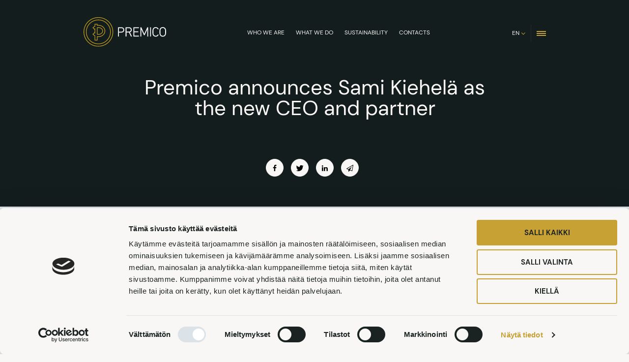

--- FILE ---
content_type: text/html; charset=UTF-8
request_url: https://premico.fi/en/sami-kiehela-new-ceo-and-partner/
body_size: 9628
content:
<!DOCTYPE html>
<html lang="en-US">
	<head>
		<meta name="viewport" content="width=device-width, initial-scale=1.0">
		<meta charset="UTF-8">
		
<!-- Google tag (gtag.js) -->
<script async src="https://www.googletagmanager.com/gtag/js?id=G-KBYP5SGHS9"></script>
<script>
  window.dataLayer = window.dataLayer || [];
  function gtag(){dataLayer.push(arguments);}
  gtag('js', new Date());

  gtag('config', 'G-KBYP5SGHS9');
</script>

<!-- Google Tag Manager -->
<script>(function(w,d,s,l,i){w[l]=w[l]||[];w[l].push({'gtm.start':
new Date().getTime(),event:'gtm.js'});var f=d.getElementsByTagName(s)[0],
j=d.createElement(s),dl=l!='dataLayer'?'&l='+l:'';j.async=true;j.src=
'https://www.googletagmanager.com/gtm.js?id='+i+dl;f.parentNode.insertBefore(j,f);
})(window,document,'script','dataLayer','GTM-WJ5B8LT');</script>
<!-- End Google Tag Manager -->

		<script type="text/javascript">
			var pathInfo = {
				base: 'https://premico.fi/wp-content/themes/premico/',
				css: 'css/',
				js: 'js/',
				swf: 'swf/',
			}
		</script>
		<script type="text/javascript" src="https://ws.sharethis.com/button/buttons.js"></script>
		<script type="text/javascript">stLight.options({ publisher:"12345" });</script>
		<script type="text/javascript">
	window.dataLayer = window.dataLayer || [];

	function gtag() {
		dataLayer.push(arguments);
	}

	gtag("consent", "default", {
		ad_personalization: "denied",
		ad_storage: "denied",
		ad_user_data: "denied",
		analytics_storage: "denied",
		functionality_storage: "denied",
		personalization_storage: "denied",
		security_storage: "granted",
		wait_for_update: 500,
	});
	gtag("set", "ads_data_redaction", true);
	gtag("set", "url_passthrough", true);
</script>
<script type="text/javascript"
		id="Cookiebot"
		src="https://consent.cookiebot.com/uc.js"
		data-implementation="wp"
		data-cbid="e0da4dc5-49f2-45ba-b275-9eb5640548ec"
							defer	></script>
<meta name='robots' content='index, follow, max-image-preview:large, max-snippet:-1, max-video-preview:-1' />
	<style>img:is([sizes="auto" i], [sizes^="auto," i]) { contain-intrinsic-size: 3000px 1500px }</style>
	<link rel="alternate" hreflang="fi" href="https://premico.fi/sami-kiehela-nimitetty-premico-group-oyn-uudeksi-toimitusjohtajaksi-ja-osakkaaksi/" />
<link rel="alternate" hreflang="en" href="https://premico.fi/en/sami-kiehela-new-ceo-and-partner/" />
<link rel="alternate" hreflang="x-default" href="https://premico.fi/sami-kiehela-nimitetty-premico-group-oyn-uudeksi-toimitusjohtajaksi-ja-osakkaaksi/" />

	<!-- This site is optimized with the Yoast SEO plugin v26.7 - https://yoast.com/wordpress/plugins/seo/ -->
	<title>Premico announces Sami Kiehelä as the new CEO and partner &#8211; Premico</title>
	<meta name="description" content="Sami Kiehelä has been appointed as the company&#039;s new CEO and partner, effective from September 1, 2022. Jyrki Kaskinen will continue on the company&#039;s board and as a partner." />
	<link rel="canonical" href="https://premico.fi/en/sami-kiehela-new-ceo-and-partner/" />
	<meta property="og:locale" content="en_US" />
	<meta property="og:type" content="article" />
	<meta property="og:title" content="Premico announces Sami Kiehelä as the new CEO and partner &#8211; Premico" />
	<meta property="og:description" content="Sami Kiehelä has been appointed as the company&#039;s new CEO and partner, effective from September 1, 2022. Jyrki Kaskinen will continue on the company&#039;s board and as a partner." />
	<meta property="og:url" content="https://premico.fi/en/sami-kiehela-new-ceo-and-partner/" />
	<meta property="og:site_name" content="Premico" />
	<meta property="article:published_time" content="2022-08-29T03:50:58+00:00" />
	<meta property="article:modified_time" content="2023-12-21T10:50:54+00:00" />
	<meta property="og:image" content="https://premico.fi/wp-content/uploads/2024/02/Sami_Kiehela_low.jpg" />
	<meta property="og:image:width" content="1500" />
	<meta property="og:image:height" content="1000" />
	<meta property="og:image:type" content="image/jpeg" />
	<meta name="author" content="Tanja Tiitta" />
	<meta name="twitter:card" content="summary_large_image" />
	<meta name="twitter:label1" content="Written by" />
	<meta name="twitter:data1" content="Tanja Tiitta" />
	<meta name="twitter:label2" content="Est. reading time" />
	<meta name="twitter:data2" content="2 minutes" />
	<script type="application/ld+json" class="yoast-schema-graph">{"@context":"https://schema.org","@graph":[{"@type":"Article","@id":"https://premico.fi/en/sami-kiehela-new-ceo-and-partner/#article","isPartOf":{"@id":"https://premico.fi/en/sami-kiehela-new-ceo-and-partner/"},"author":{"name":"Tanja Tiitta","@id":"https://premico.fi/#/schema/person/e071500949c765204658528933bb35c1"},"headline":"Premico announces Sami Kiehelä as the new CEO and partner","datePublished":"2022-08-29T03:50:58+00:00","dateModified":"2023-12-21T10:50:54+00:00","mainEntityOfPage":{"@id":"https://premico.fi/en/sami-kiehela-new-ceo-and-partner/"},"wordCount":291,"publisher":{"@id":"https://premico.fi/#organization"},"image":{"@id":"https://premico.fi/en/sami-kiehela-new-ceo-and-partner/#primaryimage"},"thumbnailUrl":"https://premico.fi/wp-content/uploads/2024/02/Sami_Kiehela_low.jpg","inLanguage":"en-US"},{"@type":"WebPage","@id":"https://premico.fi/en/sami-kiehela-new-ceo-and-partner/","url":"https://premico.fi/en/sami-kiehela-new-ceo-and-partner/","name":"Premico announces Sami Kiehelä as the new CEO and partner &#8211; Premico","isPartOf":{"@id":"https://premico.fi/#website"},"primaryImageOfPage":{"@id":"https://premico.fi/en/sami-kiehela-new-ceo-and-partner/#primaryimage"},"image":{"@id":"https://premico.fi/en/sami-kiehela-new-ceo-and-partner/#primaryimage"},"thumbnailUrl":"https://premico.fi/wp-content/uploads/2024/02/Sami_Kiehela_low.jpg","datePublished":"2022-08-29T03:50:58+00:00","dateModified":"2023-12-21T10:50:54+00:00","description":"Sami Kiehelä has been appointed as the company's new CEO and partner, effective from September 1, 2022. Jyrki Kaskinen will continue on the company's board and as a partner.","breadcrumb":{"@id":"https://premico.fi/en/sami-kiehela-new-ceo-and-partner/#breadcrumb"},"inLanguage":"en-US","potentialAction":[{"@type":"ReadAction","target":["https://premico.fi/en/sami-kiehela-new-ceo-and-partner/"]}]},{"@type":"ImageObject","inLanguage":"en-US","@id":"https://premico.fi/en/sami-kiehela-new-ceo-and-partner/#primaryimage","url":"https://premico.fi/wp-content/uploads/2024/02/Sami_Kiehela_low.jpg","contentUrl":"https://premico.fi/wp-content/uploads/2024/02/Sami_Kiehela_low.jpg","width":1500,"height":1000,"caption":"Sami Kiehelä"},{"@type":"BreadcrumbList","@id":"https://premico.fi/en/sami-kiehela-new-ceo-and-partner/#breadcrumb","itemListElement":[{"@type":"ListItem","position":1,"name":"Home","item":"https://premico.fi/en/"},{"@type":"ListItem","position":2,"name":"News","item":"https://premico.fi/en/news/"},{"@type":"ListItem","position":3,"name":"Premico announces Sami Kiehelä as the new CEO and partner"}]},{"@type":"WebSite","@id":"https://premico.fi/#website","url":"https://premico.fi/","name":"Premico","description":"Rohkeus rakentaa onnistumisia","publisher":{"@id":"https://premico.fi/#organization"},"potentialAction":[{"@type":"SearchAction","target":{"@type":"EntryPoint","urlTemplate":"https://premico.fi/?s={search_term_string}"},"query-input":{"@type":"PropertyValueSpecification","valueRequired":true,"valueName":"search_term_string"}}],"inLanguage":"en-US"},{"@type":"Organization","@id":"https://premico.fi/#organization","name":"Premico Group Oy","url":"https://premico.fi/","logo":{"@type":"ImageObject","inLanguage":"en-US","@id":"https://premico.fi/#/schema/logo/image/","url":"https://premico.fi/wp-content/uploads/2017/09/Premico-Group_logotype-neg-1.jpg","contentUrl":"https://premico.fi/wp-content/uploads/2017/09/Premico-Group_logotype-neg-1.jpg","width":4724,"height":3543,"caption":"Premico Group Oy"},"image":{"@id":"https://premico.fi/#/schema/logo/image/"},"sameAs":["https://www.linkedin.com/company/15248117/"]},{"@type":"Person","@id":"https://premico.fi/#/schema/person/e071500949c765204658528933bb35c1","name":"Tanja Tiitta","image":{"@type":"ImageObject","inLanguage":"en-US","@id":"https://premico.fi/#/schema/person/image/","url":"https://secure.gravatar.com/avatar/45d9f28873e208a9cdd5bbdf3ba68cf50a13e73e4e14be1fd9164f7c8fb6cd04?s=96&d=mm&r=g","contentUrl":"https://secure.gravatar.com/avatar/45d9f28873e208a9cdd5bbdf3ba68cf50a13e73e4e14be1fd9164f7c8fb6cd04?s=96&d=mm&r=g","caption":"Tanja Tiitta"}}]}</script>
	<!-- / Yoast SEO plugin. -->


<link rel='dns-prefetch' href='//maps.googleapis.com' />
<link rel='dns-prefetch' href='//fonts.googleapis.com' />
<link rel='dns-prefetch' href='//maxcdn.bootstrapcdn.com' />
<link rel="alternate" type="application/rss+xml" title="Premico &raquo; Feed" href="https://premico.fi/en/feed/" />
<script type="text/javascript">
/* <![CDATA[ */
window._wpemojiSettings = {"baseUrl":"https:\/\/s.w.org\/images\/core\/emoji\/16.0.1\/72x72\/","ext":".png","svgUrl":"https:\/\/s.w.org\/images\/core\/emoji\/16.0.1\/svg\/","svgExt":".svg","source":{"concatemoji":"https:\/\/premico.fi\/wp-includes\/js\/wp-emoji-release.min.js?ver=6.8.3"}};
/*! This file is auto-generated */
!function(s,n){var o,i,e;function c(e){try{var t={supportTests:e,timestamp:(new Date).valueOf()};sessionStorage.setItem(o,JSON.stringify(t))}catch(e){}}function p(e,t,n){e.clearRect(0,0,e.canvas.width,e.canvas.height),e.fillText(t,0,0);var t=new Uint32Array(e.getImageData(0,0,e.canvas.width,e.canvas.height).data),a=(e.clearRect(0,0,e.canvas.width,e.canvas.height),e.fillText(n,0,0),new Uint32Array(e.getImageData(0,0,e.canvas.width,e.canvas.height).data));return t.every(function(e,t){return e===a[t]})}function u(e,t){e.clearRect(0,0,e.canvas.width,e.canvas.height),e.fillText(t,0,0);for(var n=e.getImageData(16,16,1,1),a=0;a<n.data.length;a++)if(0!==n.data[a])return!1;return!0}function f(e,t,n,a){switch(t){case"flag":return n(e,"\ud83c\udff3\ufe0f\u200d\u26a7\ufe0f","\ud83c\udff3\ufe0f\u200b\u26a7\ufe0f")?!1:!n(e,"\ud83c\udde8\ud83c\uddf6","\ud83c\udde8\u200b\ud83c\uddf6")&&!n(e,"\ud83c\udff4\udb40\udc67\udb40\udc62\udb40\udc65\udb40\udc6e\udb40\udc67\udb40\udc7f","\ud83c\udff4\u200b\udb40\udc67\u200b\udb40\udc62\u200b\udb40\udc65\u200b\udb40\udc6e\u200b\udb40\udc67\u200b\udb40\udc7f");case"emoji":return!a(e,"\ud83e\udedf")}return!1}function g(e,t,n,a){var r="undefined"!=typeof WorkerGlobalScope&&self instanceof WorkerGlobalScope?new OffscreenCanvas(300,150):s.createElement("canvas"),o=r.getContext("2d",{willReadFrequently:!0}),i=(o.textBaseline="top",o.font="600 32px Arial",{});return e.forEach(function(e){i[e]=t(o,e,n,a)}),i}function t(e){var t=s.createElement("script");t.src=e,t.defer=!0,s.head.appendChild(t)}"undefined"!=typeof Promise&&(o="wpEmojiSettingsSupports",i=["flag","emoji"],n.supports={everything:!0,everythingExceptFlag:!0},e=new Promise(function(e){s.addEventListener("DOMContentLoaded",e,{once:!0})}),new Promise(function(t){var n=function(){try{var e=JSON.parse(sessionStorage.getItem(o));if("object"==typeof e&&"number"==typeof e.timestamp&&(new Date).valueOf()<e.timestamp+604800&&"object"==typeof e.supportTests)return e.supportTests}catch(e){}return null}();if(!n){if("undefined"!=typeof Worker&&"undefined"!=typeof OffscreenCanvas&&"undefined"!=typeof URL&&URL.createObjectURL&&"undefined"!=typeof Blob)try{var e="postMessage("+g.toString()+"("+[JSON.stringify(i),f.toString(),p.toString(),u.toString()].join(",")+"));",a=new Blob([e],{type:"text/javascript"}),r=new Worker(URL.createObjectURL(a),{name:"wpTestEmojiSupports"});return void(r.onmessage=function(e){c(n=e.data),r.terminate(),t(n)})}catch(e){}c(n=g(i,f,p,u))}t(n)}).then(function(e){for(var t in e)n.supports[t]=e[t],n.supports.everything=n.supports.everything&&n.supports[t],"flag"!==t&&(n.supports.everythingExceptFlag=n.supports.everythingExceptFlag&&n.supports[t]);n.supports.everythingExceptFlag=n.supports.everythingExceptFlag&&!n.supports.flag,n.DOMReady=!1,n.readyCallback=function(){n.DOMReady=!0}}).then(function(){return e}).then(function(){var e;n.supports.everything||(n.readyCallback(),(e=n.source||{}).concatemoji?t(e.concatemoji):e.wpemoji&&e.twemoji&&(t(e.twemoji),t(e.wpemoji)))}))}((window,document),window._wpemojiSettings);
/* ]]> */
</script>
<style id='wp-emoji-styles-inline-css' type='text/css'>

	img.wp-smiley, img.emoji {
		display: inline !important;
		border: none !important;
		box-shadow: none !important;
		height: 1em !important;
		width: 1em !important;
		margin: 0 0.07em !important;
		vertical-align: -0.1em !important;
		background: none !important;
		padding: 0 !important;
	}
</style>
<link rel='stylesheet' id='wp-block-library-css' href='https://premico.fi/wp-includes/css/dist/block-library/style.min.css?ver=6.8.3' type='text/css' media='all' />
<style id='classic-theme-styles-inline-css' type='text/css'>
/*! This file is auto-generated */
.wp-block-button__link{color:#fff;background-color:#32373c;border-radius:9999px;box-shadow:none;text-decoration:none;padding:calc(.667em + 2px) calc(1.333em + 2px);font-size:1.125em}.wp-block-file__button{background:#32373c;color:#fff;text-decoration:none}
</style>
<style id='global-styles-inline-css' type='text/css'>
:root{--wp--preset--aspect-ratio--square: 1;--wp--preset--aspect-ratio--4-3: 4/3;--wp--preset--aspect-ratio--3-4: 3/4;--wp--preset--aspect-ratio--3-2: 3/2;--wp--preset--aspect-ratio--2-3: 2/3;--wp--preset--aspect-ratio--16-9: 16/9;--wp--preset--aspect-ratio--9-16: 9/16;--wp--preset--color--black: #000000;--wp--preset--color--cyan-bluish-gray: #abb8c3;--wp--preset--color--white: #ffffff;--wp--preset--color--pale-pink: #f78da7;--wp--preset--color--vivid-red: #cf2e2e;--wp--preset--color--luminous-vivid-orange: #ff6900;--wp--preset--color--luminous-vivid-amber: #fcb900;--wp--preset--color--light-green-cyan: #7bdcb5;--wp--preset--color--vivid-green-cyan: #00d084;--wp--preset--color--pale-cyan-blue: #8ed1fc;--wp--preset--color--vivid-cyan-blue: #0693e3;--wp--preset--color--vivid-purple: #9b51e0;--wp--preset--gradient--vivid-cyan-blue-to-vivid-purple: linear-gradient(135deg,rgba(6,147,227,1) 0%,rgb(155,81,224) 100%);--wp--preset--gradient--light-green-cyan-to-vivid-green-cyan: linear-gradient(135deg,rgb(122,220,180) 0%,rgb(0,208,130) 100%);--wp--preset--gradient--luminous-vivid-amber-to-luminous-vivid-orange: linear-gradient(135deg,rgba(252,185,0,1) 0%,rgba(255,105,0,1) 100%);--wp--preset--gradient--luminous-vivid-orange-to-vivid-red: linear-gradient(135deg,rgba(255,105,0,1) 0%,rgb(207,46,46) 100%);--wp--preset--gradient--very-light-gray-to-cyan-bluish-gray: linear-gradient(135deg,rgb(238,238,238) 0%,rgb(169,184,195) 100%);--wp--preset--gradient--cool-to-warm-spectrum: linear-gradient(135deg,rgb(74,234,220) 0%,rgb(151,120,209) 20%,rgb(207,42,186) 40%,rgb(238,44,130) 60%,rgb(251,105,98) 80%,rgb(254,248,76) 100%);--wp--preset--gradient--blush-light-purple: linear-gradient(135deg,rgb(255,206,236) 0%,rgb(152,150,240) 100%);--wp--preset--gradient--blush-bordeaux: linear-gradient(135deg,rgb(254,205,165) 0%,rgb(254,45,45) 50%,rgb(107,0,62) 100%);--wp--preset--gradient--luminous-dusk: linear-gradient(135deg,rgb(255,203,112) 0%,rgb(199,81,192) 50%,rgb(65,88,208) 100%);--wp--preset--gradient--pale-ocean: linear-gradient(135deg,rgb(255,245,203) 0%,rgb(182,227,212) 50%,rgb(51,167,181) 100%);--wp--preset--gradient--electric-grass: linear-gradient(135deg,rgb(202,248,128) 0%,rgb(113,206,126) 100%);--wp--preset--gradient--midnight: linear-gradient(135deg,rgb(2,3,129) 0%,rgb(40,116,252) 100%);--wp--preset--font-size--small: 13px;--wp--preset--font-size--medium: 20px;--wp--preset--font-size--large: 36px;--wp--preset--font-size--x-large: 42px;--wp--preset--spacing--20: 0.44rem;--wp--preset--spacing--30: 0.67rem;--wp--preset--spacing--40: 1rem;--wp--preset--spacing--50: 1.5rem;--wp--preset--spacing--60: 2.25rem;--wp--preset--spacing--70: 3.38rem;--wp--preset--spacing--80: 5.06rem;--wp--preset--shadow--natural: 6px 6px 9px rgba(0, 0, 0, 0.2);--wp--preset--shadow--deep: 12px 12px 50px rgba(0, 0, 0, 0.4);--wp--preset--shadow--sharp: 6px 6px 0px rgba(0, 0, 0, 0.2);--wp--preset--shadow--outlined: 6px 6px 0px -3px rgba(255, 255, 255, 1), 6px 6px rgba(0, 0, 0, 1);--wp--preset--shadow--crisp: 6px 6px 0px rgba(0, 0, 0, 1);}:where(.is-layout-flex){gap: 0.5em;}:where(.is-layout-grid){gap: 0.5em;}body .is-layout-flex{display: flex;}.is-layout-flex{flex-wrap: wrap;align-items: center;}.is-layout-flex > :is(*, div){margin: 0;}body .is-layout-grid{display: grid;}.is-layout-grid > :is(*, div){margin: 0;}:where(.wp-block-columns.is-layout-flex){gap: 2em;}:where(.wp-block-columns.is-layout-grid){gap: 2em;}:where(.wp-block-post-template.is-layout-flex){gap: 1.25em;}:where(.wp-block-post-template.is-layout-grid){gap: 1.25em;}.has-black-color{color: var(--wp--preset--color--black) !important;}.has-cyan-bluish-gray-color{color: var(--wp--preset--color--cyan-bluish-gray) !important;}.has-white-color{color: var(--wp--preset--color--white) !important;}.has-pale-pink-color{color: var(--wp--preset--color--pale-pink) !important;}.has-vivid-red-color{color: var(--wp--preset--color--vivid-red) !important;}.has-luminous-vivid-orange-color{color: var(--wp--preset--color--luminous-vivid-orange) !important;}.has-luminous-vivid-amber-color{color: var(--wp--preset--color--luminous-vivid-amber) !important;}.has-light-green-cyan-color{color: var(--wp--preset--color--light-green-cyan) !important;}.has-vivid-green-cyan-color{color: var(--wp--preset--color--vivid-green-cyan) !important;}.has-pale-cyan-blue-color{color: var(--wp--preset--color--pale-cyan-blue) !important;}.has-vivid-cyan-blue-color{color: var(--wp--preset--color--vivid-cyan-blue) !important;}.has-vivid-purple-color{color: var(--wp--preset--color--vivid-purple) !important;}.has-black-background-color{background-color: var(--wp--preset--color--black) !important;}.has-cyan-bluish-gray-background-color{background-color: var(--wp--preset--color--cyan-bluish-gray) !important;}.has-white-background-color{background-color: var(--wp--preset--color--white) !important;}.has-pale-pink-background-color{background-color: var(--wp--preset--color--pale-pink) !important;}.has-vivid-red-background-color{background-color: var(--wp--preset--color--vivid-red) !important;}.has-luminous-vivid-orange-background-color{background-color: var(--wp--preset--color--luminous-vivid-orange) !important;}.has-luminous-vivid-amber-background-color{background-color: var(--wp--preset--color--luminous-vivid-amber) !important;}.has-light-green-cyan-background-color{background-color: var(--wp--preset--color--light-green-cyan) !important;}.has-vivid-green-cyan-background-color{background-color: var(--wp--preset--color--vivid-green-cyan) !important;}.has-pale-cyan-blue-background-color{background-color: var(--wp--preset--color--pale-cyan-blue) !important;}.has-vivid-cyan-blue-background-color{background-color: var(--wp--preset--color--vivid-cyan-blue) !important;}.has-vivid-purple-background-color{background-color: var(--wp--preset--color--vivid-purple) !important;}.has-black-border-color{border-color: var(--wp--preset--color--black) !important;}.has-cyan-bluish-gray-border-color{border-color: var(--wp--preset--color--cyan-bluish-gray) !important;}.has-white-border-color{border-color: var(--wp--preset--color--white) !important;}.has-pale-pink-border-color{border-color: var(--wp--preset--color--pale-pink) !important;}.has-vivid-red-border-color{border-color: var(--wp--preset--color--vivid-red) !important;}.has-luminous-vivid-orange-border-color{border-color: var(--wp--preset--color--luminous-vivid-orange) !important;}.has-luminous-vivid-amber-border-color{border-color: var(--wp--preset--color--luminous-vivid-amber) !important;}.has-light-green-cyan-border-color{border-color: var(--wp--preset--color--light-green-cyan) !important;}.has-vivid-green-cyan-border-color{border-color: var(--wp--preset--color--vivid-green-cyan) !important;}.has-pale-cyan-blue-border-color{border-color: var(--wp--preset--color--pale-cyan-blue) !important;}.has-vivid-cyan-blue-border-color{border-color: var(--wp--preset--color--vivid-cyan-blue) !important;}.has-vivid-purple-border-color{border-color: var(--wp--preset--color--vivid-purple) !important;}.has-vivid-cyan-blue-to-vivid-purple-gradient-background{background: var(--wp--preset--gradient--vivid-cyan-blue-to-vivid-purple) !important;}.has-light-green-cyan-to-vivid-green-cyan-gradient-background{background: var(--wp--preset--gradient--light-green-cyan-to-vivid-green-cyan) !important;}.has-luminous-vivid-amber-to-luminous-vivid-orange-gradient-background{background: var(--wp--preset--gradient--luminous-vivid-amber-to-luminous-vivid-orange) !important;}.has-luminous-vivid-orange-to-vivid-red-gradient-background{background: var(--wp--preset--gradient--luminous-vivid-orange-to-vivid-red) !important;}.has-very-light-gray-to-cyan-bluish-gray-gradient-background{background: var(--wp--preset--gradient--very-light-gray-to-cyan-bluish-gray) !important;}.has-cool-to-warm-spectrum-gradient-background{background: var(--wp--preset--gradient--cool-to-warm-spectrum) !important;}.has-blush-light-purple-gradient-background{background: var(--wp--preset--gradient--blush-light-purple) !important;}.has-blush-bordeaux-gradient-background{background: var(--wp--preset--gradient--blush-bordeaux) !important;}.has-luminous-dusk-gradient-background{background: var(--wp--preset--gradient--luminous-dusk) !important;}.has-pale-ocean-gradient-background{background: var(--wp--preset--gradient--pale-ocean) !important;}.has-electric-grass-gradient-background{background: var(--wp--preset--gradient--electric-grass) !important;}.has-midnight-gradient-background{background: var(--wp--preset--gradient--midnight) !important;}.has-small-font-size{font-size: var(--wp--preset--font-size--small) !important;}.has-medium-font-size{font-size: var(--wp--preset--font-size--medium) !important;}.has-large-font-size{font-size: var(--wp--preset--font-size--large) !important;}.has-x-large-font-size{font-size: var(--wp--preset--font-size--x-large) !important;}
:where(.wp-block-post-template.is-layout-flex){gap: 1.25em;}:where(.wp-block-post-template.is-layout-grid){gap: 1.25em;}
:where(.wp-block-columns.is-layout-flex){gap: 2em;}:where(.wp-block-columns.is-layout-grid){gap: 2em;}
:root :where(.wp-block-pullquote){font-size: 1.5em;line-height: 1.6;}
</style>
<link rel='stylesheet' id='wpml-legacy-dropdown-click-0-css' href='https://premico.fi/wp-content/plugins/sitepress-multilingual-cms/templates/language-switchers/legacy-dropdown-click/style.min.css?ver=1' type='text/css' media='all' />
<style id='wpml-legacy-dropdown-click-0-inline-css' type='text/css'>
.wpml-ls-statics-shortcode_actions{background-color:#eeeeee;}.wpml-ls-statics-shortcode_actions, .wpml-ls-statics-shortcode_actions .wpml-ls-sub-menu, .wpml-ls-statics-shortcode_actions a {border-color:#cdcdcd;}.wpml-ls-statics-shortcode_actions a, .wpml-ls-statics-shortcode_actions .wpml-ls-sub-menu a, .wpml-ls-statics-shortcode_actions .wpml-ls-sub-menu a:link, .wpml-ls-statics-shortcode_actions li:not(.wpml-ls-current-language) .wpml-ls-link, .wpml-ls-statics-shortcode_actions li:not(.wpml-ls-current-language) .wpml-ls-link:link {color:#444444;background-color:#ffffff;}.wpml-ls-statics-shortcode_actions .wpml-ls-sub-menu a:hover,.wpml-ls-statics-shortcode_actions .wpml-ls-sub-menu a:focus, .wpml-ls-statics-shortcode_actions .wpml-ls-sub-menu a:link:hover, .wpml-ls-statics-shortcode_actions .wpml-ls-sub-menu a:link:focus {color:#000000;background-color:#eeeeee;}.wpml-ls-statics-shortcode_actions .wpml-ls-current-language > a {color:#444444;background-color:#ffffff;}.wpml-ls-statics-shortcode_actions .wpml-ls-current-language:hover>a, .wpml-ls-statics-shortcode_actions .wpml-ls-current-language>a:focus {color:#000000;background-color:#eeeeee;}
</style>
<link rel='stylesheet' id='cms-navigation-style-base-css' href='https://premico.fi/wp-content/plugins/wpml-cms-nav/res/css/cms-navigation-base.css?ver=1.5.6' type='text/css' media='screen' />
<link rel='stylesheet' id='cms-navigation-style-css' href='https://premico.fi/wp-content/plugins/wpml-cms-nav/res/css/cms-navigation.css?ver=1.5.6' type='text/css' media='screen' />
<link rel='stylesheet' id='base-style-css' href='https://premico.fi/wp-content/themes/premico/style.css?ver=508' type='text/css' media='all' />
<link rel='stylesheet' id='font-theme-css' href='https://fonts.googleapis.com/css?family=Lora%3A400%2C400i%2C700%7CMontserrat%3A100%2C200%2C300%2C400%2C500%2C600%2C700%2C800%2C900%7COpen+Sans%3A300%2C400%2C600%2C600i%2C700%2C800&#038;ver=6.8.3' type='text/css' media='all' />
<link rel='stylesheet' id='bootstrapcdn-theme-css' href='https://maxcdn.bootstrapcdn.com/font-awesome/4.6.1/css/font-awesome.min.css?ver=6.8.3' type='text/css' media='all' />
<link rel='stylesheet' id='base-theme-css' href='https://premico.fi/wp-content/themes/premico/theme.css?ver=6.8.3' type='text/css' media='all' />
<!--[if lt IE 9]>
<link rel='stylesheet' id='base-ie-css' href='https://premico.fi/wp-content/themes/premico/css/ie.css?ver=6.8.3' type='text/css' media='all' />
<![endif]-->
<link rel='stylesheet' id='tablepress-default-css' href='https://premico.fi/wp-content/plugins/tablepress/css/build/default.css?ver=3.2.6' type='text/css' media='all' />
<script type="text/javascript" src="https://premico.fi/wp-content/plugins/sitepress-multilingual-cms/templates/language-switchers/legacy-dropdown-click/script.min.js?ver=1" id="wpml-legacy-dropdown-click-0-js"></script>
<script type="text/javascript" src="https://premico.fi/wp-includes/js/jquery/jquery.min.js?ver=3.7.1" id="jquery-core-js"></script>
<script type="text/javascript" src="https://premico.fi/wp-includes/js/jquery/jquery-migrate.min.js?ver=3.4.1" id="jquery-migrate-js"></script>
<link rel="https://api.w.org/" href="https://premico.fi/en/wp-json/" /><link rel="alternate" title="JSON" type="application/json" href="https://premico.fi/en/wp-json/wp/v2/posts/3518" /><link rel="EditURI" type="application/rsd+xml" title="RSD" href="https://premico.fi/xmlrpc.php?rsd" />
<link rel='shortlink' href='https://premico.fi/en/?p=3518' />
<link rel="alternate" title="oEmbed (JSON)" type="application/json+oembed" href="https://premico.fi/en/wp-json/oembed/1.0/embed?url=https%3A%2F%2Fpremico.fi%2Fen%2Fsami-kiehela-new-ceo-and-partner%2F" />
<link rel="alternate" title="oEmbed (XML)" type="text/xml+oembed" href="https://premico.fi/en/wp-json/oembed/1.0/embed?url=https%3A%2F%2Fpremico.fi%2Fen%2Fsami-kiehela-new-ceo-and-partner%2F&#038;format=xml" />
<meta name="generator" content="WPML ver:4.8.6 stt:1,18;" />
<link rel="apple-touch-icon" sizes="180x180" href="https://premico.fi/wp-content/themes/premico/favicons/apple-touch-icon.png"><link rel="icon" type="image/png" sizes="32x32" href="https://premico.fi/wp-content/themes/premico/favicons/favicon-32x32.png"><link rel="icon" type="image/png" sizes="16x16" href="https://premico.fi/wp-content/themes/premico/favicons/favicon-16x16.png"><link rel="manifest" href="https://premico.fi/wp-content/themes/premico/favicons/manifest.json"><link rel="mask-icon" href="https://premico.fi/wp-content/themes/premico/favicons/safari-pinned-tab.svg" color="#5bbad5"><meta name="theme-color" content="#ffffff">	</head>
	<body class="wp-singular post-template-default single single-post postid-3518 single-format-standard wp-theme-premico">
		
<!-- Google Tag Manager (noscript) -->
<noscript><iframe src="https://www.googletagmanager.com/ns.html?id=GTM-WJ5B8LT"
height="0" width="0" style="display:none;visibility:hidden"></iframe></noscript>
<!-- End Google Tag Manager (noscript) -->
        <div class="layout full-width">
			<div id="wrapper">
				<header id="header">
					<div class="container">
						<div class="opener"><a class="menu-opener" href="#"><span>Open</span></a></div>
						<div class="logo"><a href="https://premico.fi/en/"><img src="https://premico.fi/wp-content/themes/premico/images/logo-2023.svg" alt="Premico"></a></div>
						<div class="nav-container">
							<div class="opener mobile-opener"><a class="menu-opener" href="#"><span>Open</span></a></div>
							  	<div class="language-switch">
		<ul>
			<li>
			    			    								    							<a class="language-opener" href="#">EN</a>
													<ul class="language-list">
				    						<li class="icl-nl"><a href="https://premico.fi/sami-kiehela-nimitetty-premico-group-oyn-uudeksi-toimitusjohtajaksi-ja-osakkaaksi/">Finnish</a></li>
											<li class="icl-nl"><a href="https://premico.fi/en/sami-kiehela-new-ceo-and-partner/">English</a></li>
					            	</ul>
        	</li>
        </ul>
	</div>
							<nav class="nav"><ul class="main-nav"><li id="menu-item-1700" class="front-page active menu-item menu-item-type-post_type menu-item-object-page menu-item-home menu-item-1700"><a href="https://premico.fi/en/">Home</a></li>
<li id="menu-item-10046" class="menu-item menu-item-type-custom menu-item-object-custom menu-item-has-children menu-item-10046"><a>Who we are</a>
<ul class="sub-menu">
	<li id="menu-item-6794" class="menu-item menu-item-type-post_type menu-item-object-page menu-item-6794"><a href="https://premico.fi/en/values/">Values</a></li>
	<li id="menu-item-6786" class="menu-item menu-item-type-post_type menu-item-object-page menu-item-6786"><a href="https://premico.fi/en/history/">History</a></li>
	<li id="menu-item-6799" class="menu-item menu-item-type-post_type menu-item-object-page menu-item-6799"><a href="https://premico.fi/en/management-team-and-board/">Management team and board</a></li>
	<li id="menu-item-10047" class="menu-item menu-item-type-post_type menu-item-object-page current_page_parent menu-item-10047"><a href="https://premico.fi/en/news/">News</a></li>
	<li id="menu-item-6796" class="menu-item menu-item-type-post_type menu-item-object-page menu-item-6796"><a href="https://premico.fi/en/career-at-premico/">Career at Premico</a></li>
</ul>
</li>
<li id="menu-item-241" class="menu-item menu-item-type-post_type menu-item-object-page menu-item-has-children menu-item-241"><a href="https://premico.fi/en/what-we-do/">What we do</a>
<ul class="sub-menu">
	<li id="menu-item-7881" class="menu-item menu-item-type-post_type menu-item-object-page menu-item-7881"><a href="https://premico.fi/en/what-we-do/residential-funds/">Funds and separate accounts</a></li>
	<li id="menu-item-7883" class="menu-item menu-item-type-post_type menu-item-object-page menu-item-7883"><a href="https://premico.fi/en/what-we-do/asset-management/">Asset management</a></li>
</ul>
</li>
<li id="menu-item-6795" class="menu-item menu-item-type-post_type menu-item-object-page menu-item-has-children menu-item-6795"><a href="https://premico.fi/en/sustainability/">Sustainability</a>
<ul class="sub-menu">
	<li id="menu-item-10048" class="menu-item menu-item-type-custom menu-item-object-custom menu-item-10048"><a href="https://premico.fi/wp-content/uploads/2025/06/PREMICO-Vastuullisuusraportti-2024-1.pdf">Premico Sustainability Report</a></li>
	<li id="menu-item-9949" class="menu-item menu-item-type-post_type menu-item-object-page menu-item-9949"><a href="https://premico.fi/en/sustainability/disclosures-and-policies/">Disclosures and policies</a></li>
</ul>
</li>
<li id="menu-item-3976" class="menu-item menu-item-type-post_type menu-item-object-page menu-item-3976"><a href="https://premico.fi/en/contacts/">Contacts</a></li>
</ul></nav>													</div>
					</div>
				</header>
				<main id="main">
				    			<div class="promo article-promo" style="background-image: url(https://premico.fi/wp-content/uploads/2023/06/Premico_musta-elementti_uusi-2-1199x419.png);">
		<div class="container">
			<div class="description small-title">
                <h1>Premico announces Sami Kiehelä as the new CEO and partner</h1>				<span class="category-title" href="https://premico.fi/en/author/tanja-tiitta/"></span>
				<ul class="social-networks">
	<li class="facebook" href="#"><span class="st_facebook_custom" st_title='Premico announces Sami Kiehelä as the new CEO and partner' st_url='https://premico.fi/en/sami-kiehela-new-ceo-and-partner/'></span></li>
	<li class="twitter" href="#"><span class="st_twitter_custom" st_title='Premico announces Sami Kiehelä as the new CEO and partner' st_url='https://premico.fi/en/sami-kiehela-new-ceo-and-partner/'></span></li>
	<li class="linkedin" href="#"><span class="st_linkedin_custom" st_title='Premico announces Sami Kiehelä as the new CEO and partner' st_url='https://premico.fi/en/sami-kiehela-new-ceo-and-partner/'></span></li>
	<li class="email" href="#"><span class="st_email_custom" st_title='Premico announces Sami Kiehelä as the new CEO and partner' st_url='https://premico.fi/en/sami-kiehela-new-ceo-and-partner/'></span></li>
</ul>			</div>
		</div>
	</div>
	<div class="article-content" id="content">
		<section>
			<div class="container">
									<p><strong>The Board of Premico Group is pleased to announce the appointment of Sami Kiehelä (M.Sc Tech) as the new Chief Executive Officer and partner of Premico Group with effect from 1 September 2022. Premico Group’s current Interim-CEO, Jyrki Kaskinen will continue in the Board of the company and as a partner.</strong></p>
<p>Mr. Kiehelä has previously spent several years in CBRE&#8217;s Capital Markets division and most recently led the company&#8217;s Capital Markets business in the Nordic region. Prior to his regional role, he was in an instrumental role in growing the company&#8217;s business in Finland. He has strong business credentials and also brings extensive real estate market knowledge to Premico.</p>
<p><strong>Janne Vaula, Chairman of the Board, Premico: </strong></p>
<p>“I am delighted that Sami will be leading our company in the future, we confidently leave the business in his capable hands. There is significant potential to further strengthen and enhance our capabilities, and considering his unique set of skills and background Sami is ideally positioned to step into the role and to help take Premico through its next stage of development.”</p>
<p><strong>Sami Kiehelä: </strong></p>
<p>“I am very excited to have the opportunity to join Premico. The company has a great combination of deep hands-on expertise in managing and developing residential assets and investments and is very well placed to further grow its market position in the coming years. I strongly believe my background and previous roles will help to lead the next phase of the company&#8217;s development.”</p>
<p>Kiehelä will start in the position of CEO of Premico on 1 September 2022.</p>
<p><strong>Further information: </strong></p>
<p>Janne Vaula<br />
Chairman of the Board<br />
Premico Group Oy<br />
<a href="tel:04050160663">+358 40 501 60 663</a><br />
<a href="m&#97;&#x69;&#x6c;&#x74;o&#58;&#106;&#x61;&#x6e;n&#101;&#46;&#x76;&#x61;ul&#97;&#x40;&#x70;&#x72;e&#109;&#x69;&#x63;&#x6f;&#46;&#102;&#105;">&#106;&#x61;&#110;&#x6e;&#101;&#x2e;v&#x61;u&#x6c;a&#64;&#x70;&#114;&#x65;&#109;&#x69;&#99;&#x6f;&#46;&#x66;i </a></p>
<p>Sami Kiehelä<br />
CEO (1 September 2022)<br />
Premico Group Oy<br />
<a href="tel:0408680383">+358 40 868 0383</a><br />
<a href="m&#97;&#105;&#x6c;&#x74;&#x6f;&#x3a;s&#97;&#109;&#105;&#x2e;&#x6b;&#x69;eh&#101;&#108;&#x61;&#x40;&#x70;re&#109;&#105;&#x63;&#x6f;&#x2e;fi">&#x73;a&#x6d;&#105;&#46;&#x6b;&#105;&#x65;&#x68;e&#x6c;&#97;&#64;&#x70;&#114;&#x65;&#109;i&#x63;&#111;&#46;&#x66;&#105;</a></p>
										<div class="article-box">
					    						<ul class="social-networks">
	<li class="facebook" href="#"><span class="st_facebook_custom" st_title='Premico announces Sami Kiehelä as the new CEO and partner' st_url='https://premico.fi/en/sami-kiehela-new-ceo-and-partner/'></span></li>
	<li class="twitter" href="#"><span class="st_twitter_custom" st_title='Premico announces Sami Kiehelä as the new CEO and partner' st_url='https://premico.fi/en/sami-kiehela-new-ceo-and-partner/'></span></li>
	<li class="linkedin" href="#"><span class="st_linkedin_custom" st_title='Premico announces Sami Kiehelä as the new CEO and partner' st_url='https://premico.fi/en/sami-kiehela-new-ceo-and-partner/'></span></li>
	<li class="email" href="#"><span class="st_email_custom" st_title='Premico announces Sami Kiehelä as the new CEO and partner' st_url='https://premico.fi/en/sami-kiehela-new-ceo-and-partner/'></span></li>
</ul>					</div>	
					<nav class="navigation pagination" role="navigation">
					    <div class="nav-links">
													</div>
					</nav>
							</div>
		</section>
	</div>
			</main>
	        <footer id="footer">
				<aside class="footer-container">
					<div class="container">
						<div class="footer-columns">
							<div class="column"><ul class="footer-menu"><li class="front-page active menu-item menu-item-type-post_type menu-item-object-page menu-item-home menu-item-1700"><a href="https://premico.fi/en/">Home</a></li>
<li class="menu-item menu-item-type-custom menu-item-object-custom menu-item-has-children menu-item-10046"><a>Who we are</a>
<ul class="sub-menu">
	<li class="menu-item menu-item-type-post_type menu-item-object-page menu-item-6794"><a href="https://premico.fi/en/values/">Values</a></li>
	<li class="menu-item menu-item-type-post_type menu-item-object-page menu-item-6786"><a href="https://premico.fi/en/history/">History</a></li>
	<li class="menu-item menu-item-type-post_type menu-item-object-page menu-item-6799"><a href="https://premico.fi/en/management-team-and-board/">Management team and board</a></li>
	<li class="menu-item menu-item-type-post_type menu-item-object-page current_page_parent menu-item-10047"><a href="https://premico.fi/en/news/">News</a></li>
	<li class="menu-item menu-item-type-post_type menu-item-object-page menu-item-6796"><a href="https://premico.fi/en/career-at-premico/">Career at Premico</a></li>
</ul>
</li>
<li class="menu-item menu-item-type-post_type menu-item-object-page menu-item-has-children menu-item-241"><a href="https://premico.fi/en/what-we-do/">What we do</a>
<ul class="sub-menu">
	<li class="menu-item menu-item-type-post_type menu-item-object-page menu-item-7881"><a href="https://premico.fi/en/what-we-do/residential-funds/">Funds and separate accounts</a></li>
	<li class="menu-item menu-item-type-post_type menu-item-object-page menu-item-7883"><a href="https://premico.fi/en/what-we-do/asset-management/">Asset management</a></li>
</ul>
</li>
<li class="menu-item menu-item-type-post_type menu-item-object-page menu-item-has-children menu-item-6795"><a href="https://premico.fi/en/sustainability/">Sustainability</a>
<ul class="sub-menu">
	<li class="menu-item menu-item-type-custom menu-item-object-custom menu-item-10048"><a href="https://premico.fi/wp-content/uploads/2025/06/PREMICO-Vastuullisuusraportti-2024-1.pdf">Premico Sustainability Report</a></li>
	<li class="menu-item menu-item-type-post_type menu-item-object-page menu-item-9949"><a href="https://premico.fi/en/sustainability/disclosures-and-policies/">Disclosures and policies</a></li>
</ul>
</li>
<li class="menu-item menu-item-type-post_type menu-item-object-page menu-item-3976"><a href="https://premico.fi/en/contacts/">Contacts</a></li>
</ul></div>													</div>
						<div class="widget-columns">
							<div class="column">
								<div class="logo"><a href="https://premico.fi/en/"><img src="https://premico.fi/wp-content/themes/premico/images/logo-2023.svg" alt="Premico"></a></div>
							</div>
															<div class="column double-column">
									<div class="box">
										<address class="address">Premico Group Oy<br>Aleksanterinkatu 11<br>00100 Helsinki<br> Entrance: The First, Kluuvikatu 6
</address>
																																							</div>
								</div>
																				</div>
					</div>
				</aside>
			</footer>
		</div>
	</div>
	<script type="speculationrules">
{"prefetch":[{"source":"document","where":{"and":[{"href_matches":"\/en\/*"},{"not":{"href_matches":["\/wp-*.php","\/wp-admin\/*","\/wp-content\/uploads\/*","\/wp-content\/*","\/wp-content\/plugins\/*","\/wp-content\/themes\/premico\/*","\/en\/*\\?(.+)"]}},{"not":{"selector_matches":"a[rel~=\"nofollow\"]"}},{"not":{"selector_matches":".no-prefetch, .no-prefetch a"}}]},"eagerness":"conservative"}]}
</script>
<script type="text/javascript" src="https://maps.googleapis.com/maps/api/js?key=AIzaSyAksfUt8qwURrcUVcFH13vtifF9BBxesns&amp;ver=6.8.3" id="maps-script-js"></script>
<script type="text/javascript" src="https://premico.fi/wp-content/themes/premico/js/jquery.main.js?ver=6.8.3" id="base-script-js"></script>
	</body>
</html>


--- FILE ---
content_type: text/css
request_url: https://premico.fi/wp-content/themes/premico/style.css?ver=508
body_size: 16972
content:
@charset "UTF-8";
/*
Theme Name: Premico Group
Author: Bildy Oy
Author URI: https://bildy.fi
Version: 1
Description: Custom theme for Premico Group
License: GNU General Public License v2 or later
License URI: http://www.gnu.org/licenses/gpl-2.0.html
Text Domain: premico
Theme URI: https://premico.fi
*/

@font-face {
	font-family: 'DM Sans';
	src: url('./fonts/dmsans/DMSans-Bold.woff2') format('woff2'),
		url('./fonts/dmsans/DMSans-Bold.woff') format('woff');
	font-weight: 700;
	font-style: normal;
	font-display: swap;
}

@font-face {
	font-family: 'DM Sans';
	src: url('./fonts/dmsans/DMSans-Regular.woff2') format('woff2'),
		url('./fonts/dmsans/DMSans-Regular.woff') format('woff');
	font-weight: 400;
	font-style: normal;
	font-display: swap;
}

@font-face {
	font-family: 'DM Sans';
	src: url('./fonts/dmsans/DMSans-Italic.woff2') format('woff2'),
		url('./fonts/dmsans/DMSans-Italic.woff') format('woff');
	font-weight: 400;
	font-style: italic;
	font-display: swap;
}

@font-face {
	font-family: "icomoon";
	src: url("fonts/icomoon.eot?gciisw");
	src: url("fonts/icomoon.eot?gciisw#iefix") format("embedded-opentype"), url("fonts/icomoon.ttf?gciisw") format("truetype"), url("fonts/icomoon.woff?gciisw") format("woff"), url("fonts/icomoon.svg?gciisw#icomoon") format("svg");
	font-weight: normal;
	font-style: normal;
}

[class^="icons-"],
[class*=" icons-"] {
	/* use !important to prevent issues with browser extensions that change fonts */
	font-family: "icomoon" !important;
	speak: none;
	font-style: normal;
	font-weight: normal;
	font-variant: normal;
	text-transform: none;
	line-height: 1;
	/* Better Font Rendering =========== */
	-webkit-font-smoothing: antialiased;
	-moz-osx-font-smoothing: grayscale;
}

.icons-glass:before {
	content: "\e902";
}

.icons-map:before {
	content: "\e901";
}

.icons-security:before {
	content: "\e900";
}

.icons-arrow-right:before {
	content: "\e906";
}

.icons-arrow-left:before {
	content: "\e91e";
}

/* Slick slider styles */
.slick-slider {
	position: relative;
	display: block;
	-webkit-box-sizing: border-box;
	box-sizing: border-box;
	-webkit-touch-callout: none;
	-webkit-user-select: none;
	-moz-user-select: none;
	-ms-user-select: none;
	user-select: none;
	-ms-touch-action: pan-y;
	touch-action: pan-y;
	-webkit-tap-highlight-color: transparent;
}

.slick-list {
	position: relative;
	overflow: hidden;
	display: block;
	margin: 0;
	padding: 0;
}

.slick-list:focus {
	outline: none;
}

.slick-list.dragging {
	cursor: pointer;
	cursor: hand;
}

.slick-slider .slick-track,
.slick-slider .slick-list {
	-webkit-transform: translate3d(0, 0, 0);
	transform: translate3d(0, 0, 0);
}

.slick-track {
	position: relative;
	left: 0;
	top: 0;
	display: block;
}

.slick-track:before,
.slick-track:after {
	content: "";
	display: table;
}

.slick-track:after {
	clear: both;
}

.slick-loading .slick-track {
	visibility: hidden;
}

.slick-slide {
	float: left;
	height: 100%;
	min-height: 1px;
	display: none;
}

[dir="rtl"] .slick-slide {
	float: right;
}

.slick-slide img {
	display: block;
}

.slick-slide.slick-loading img {
	display: none;
}

.slick-slide.dragging img {
	pointer-events: none;
}

.slick-initialized .slick-slide {
	display: block;
}

.slick-loading .slick-slide {
	visibility: hidden;
}

.slick-vertical .slick-slide {
	display: block;
	height: auto;
	border: 1px solid transparent;
}

.slick-arrow.slick-hidden {
	display: none;
}

.fancybox-enabled {
	overflow: hidden;
}

.fancybox-enabled body {
	overflow: visible;
	height: 100%;
}

.fancybox-is-hidden {
	position: absolute;
	top: -9999px;
	left: -9999px;
	visibility: hidden;
}

.fancybox-container {
	position: fixed;
	top: 0;
	left: 0;
	width: 100%;
	height: 100%;
	z-index: 99993;
	-webkit-tap-highlight-color: transparent;
	-webkit-backface-visibility: hidden;
	backface-visibility: hidden;
	-webkit-transform: translateZ(0);
	transform: translateZ(0);
}

/* Make sure that the first one is on the top */
.fancybox-container~.fancybox-container {
	z-index: 99992;
}

.fancybox-outer,
.fancybox-inner,
.fancybox-bg,
.fancybox-stage {
	position: absolute;
	top: 0;
	right: 0;
	bottom: 0;
	left: 0;
}

.fancybox-outer {
	overflow-y: auto;
	-webkit-overflow-scrolling: touch;
}

.fancybox-bg {
	background: #1e1e1e;
	opacity: 0;
	-webkit-transition-duration: inherit;
	transition-duration: inherit;
	-webkit-transition-property: opacity;
	transition-property: opacity;
	-webkit-transition-timing-function: cubic-bezier(.47, 0, .74, .71);
	transition-timing-function: cubic-bezier(.47, 0, .74, .71);
}

.fancybox-is-open .fancybox-bg {
	opacity: .87;
	-webkit-transition-timing-function: cubic-bezier(.22, .61, .36, 1);
	transition-timing-function: cubic-bezier(.22, .61, .36, 1);
}

.fancybox-infobar,
.fancybox-toolbar,
.fancybox-caption-wrap {
	position: absolute;
	direction: ltr;
	z-index: 99997;
	opacity: 0;
	visibility: hidden;
	-webkit-transition: opacity .25s, visibility 0s linear .25s;
	transition: opacity .25s, visibility 0s linear .25s;
	-webkit-box-sizing: border-box;
	box-sizing: border-box;
}

.fancybox-show-infobar .fancybox-infobar,
.fancybox-show-toolbar .fancybox-toolbar,
.fancybox-show-caption .fancybox-caption-wrap {
	opacity: 1;
	visibility: visible;
	-webkit-transition: opacity .25s, visibility 0s;
	transition: opacity .25s, visibility 0s;
}

.fancybox-infobar {
	top: 0;
	left: 50%;
	margin-left: -79px;
}

.fancybox-infobar__body {
	display: inline-block;
	width: 70px;
	line-height: 44px;
	font-size: 13px;
	font-family: "Helvetica Neue", Helvetica, Arial, sans-serif;
	text-align: center;
	color: #ddd;
	background-color: rgba(30, 30, 30, .7);
	pointer-events: none;
	-webkit-user-select: none;
	-moz-user-select: none;
	-ms-user-select: none;
	user-select: none;
	-webkit-touch-callout: none;
	-webkit-tap-highlight-color: transparent;
	-webkit-font-smoothing: subpixel-antialiased;
}

.fancybox-toolbar {
	top: 0;
	right: 0;
}

.fancybox-stage {
	overflow: hidden;
	direction: ltr;
	z-index: 99994;
	-webkit-transform: translate3d(0, 0, 0);
}

.fancybox-slide {
	position: absolute;
	top: 0;
	left: 0;
	width: 100%;
	height: 100%;
	margin: 0;
	padding: 0;
	overflow: auto;
	outline: none;
	white-space: normal;
	-webkit-box-sizing: border-box;
	box-sizing: border-box;
	text-align: center;
	z-index: 99994;
	-webkit-overflow-scrolling: touch;
	display: none;
	-webkit-backface-visibility: hidden;
	backface-visibility: hidden;
	-webkit-transition-property: opacity, -webkit-transform;
	transition-property: opacity, -webkit-transform;
	transition-property: transform, opacity;
	transition-property: transform, opacity, -webkit-transform;
	-webkit-transform-style: preserve-3d;
	transform-style: preserve-3d;
}

.fancybox-slide::before {
	content: "";
	display: inline-block;
	vertical-align: middle;
	height: 100%;
	width: 0;
}

.fancybox-is-sliding .fancybox-slide,
.fancybox-slide--previous,
.fancybox-slide--current,
.fancybox-slide--next {
	display: block;
}

.fancybox-slide--image {
	overflow: visible;
}

.fancybox-slide--image::before {
	display: none;
}

.fancybox-slide--video .fancybox-content,
.fancybox-slide--video iframe {
	background: #000;
}

.fancybox-slide--map .fancybox-content,
.fancybox-slide--map iframe {
	background: #e5e3df;
}

.fancybox-slide--next {
	z-index: 99995;
}

.fancybox-slide>* {
	display: inline-block;
	position: relative;
	padding: 24px;
	margin: 44px 0 44px;
	border-width: 0;
	vertical-align: middle;
	text-align: left;
	background-color: #F9F7F6;
	overflow: auto;
	-webkit-box-sizing: border-box;
	box-sizing: border-box;
}

.fancybox-slide .fancybox-image-wrap {
	position: absolute;
	top: 0;
	left: 0;
	margin: 0;
	padding: 0;
	border: 0;
	z-index: 99995;
	background: transparent;
	cursor: default;
	overflow: visible;
	-webkit-transform-origin: top left;
	transform-origin: top left;
	background-size: 100% 100%;
	background-repeat: no-repeat;
	-webkit-backface-visibility: hidden;
	backface-visibility: hidden;
}

.fancybox-can-zoomOut .fancybox-image-wrap {
	cursor: -webkit-zoom-out;
	cursor: zoom-out;
}

.fancybox-can-zoomIn .fancybox-image-wrap {
	cursor: -webkit-zoom-in;
	cursor: zoom-in;
}

.fancybox-can-drag .fancybox-image-wrap {
	cursor: -webkit-grab;
	cursor: grab;
}

.fancybox-is-dragging .fancybox-image-wrap {
	cursor: -webkit-grabbing;
	cursor: grabbing;
}

.fancybox-image,
.fancybox-spaceball {
	position: absolute;
	top: 0;
	left: 0;
	width: 100%;
	height: 100%;
	margin: 0;
	padding: 0;
	border: 0;
	max-width: none;
	max-height: none;
}

.fancybox-spaceball {
	z-index: 1;
}

.fancybox-slide--iframe .fancybox-content {
	padding: 0;
	width: 80%;
	height: 80%;
	max-width: calc(100% - 100px);
	max-height: calc(100% - 88px);
	overflow: visible;
	background: #F9F7F6;
}

.fancybox-iframe {
	display: block;
	margin: 0;
	padding: 0;
	border: 0;
	width: 100%;
	height: 100%;
	background: #F9F7F6;
}

.fancybox-error {
	margin: 0;
	padding: 40px;
	width: 100%;
	max-width: 380px;
	background: #F9F7F6;
	cursor: default;
}

.fancybox-error p {
	margin: 0;
	padding: 0;
	color: #444;
	font: 16px/20px "Helvetica Neue", Helvetica, Arial, sans-serif;
}

.fancybox-close-small {
	position: absolute;
	top: 0;
	right: 0;
	width: 44px;
	height: 44px;
	padding: 0;
	margin: 0;
	border: 0;
	border-radius: 0;
	outline: none;
	background: transparent;
	z-index: 10;
	cursor: pointer;
}

.fancybox-close-small:after {
	content: "×";
	position: absolute;
	top: 5px;
	right: 5px;
	width: 30px;
	height: 30px;
	font: 20px/30px Arial, "Helvetica Neue", Helvetica, sans-serif;
	color: #888;
	font-weight: 300;
	text-align: center;
	border-radius: 50%;
	border-width: 0;
	background: #F9F7F6;
	-webkit-transition: background .25s;
	transition: background .25s;
	-webkit-box-sizing: border-box;
	box-sizing: border-box;
	z-index: 2;
}

.fancybox-close-small:focus:after {
	outline: 1px dotted #888;
}

.fancybox-close-small:hover:after {
	color: #555;
	background: #eee;
}

.fancybox-slide--iframe .fancybox-close-small {
	top: 0;
	right: -44px;
}

.fancybox-slide--iframe .fancybox-close-small:after {
	background: transparent;
	font-size: 35px;
	color: #aaa;
}

.fancybox-slide--iframe .fancybox-close-small:hover:after {
	color: #F9F7F6;
}

/* Caption */
.fancybox-caption-wrap {
	bottom: 0;
	left: 0;
	right: 0;
	padding: 60px 30px 0 30px;
	background: -webkit-gradient(linear, left top, left bottom, from(transparent), color-stop(20%, rgba(0, 0, 0, .1)), color-stop(40%, rgba(0, 0, 0, .2)), color-stop(80%, rgba(0, 0, 0, .6)), to(rgba(0, 0, 0, .8)));
	background: linear-gradient(to bottom, transparent 0%, rgba(0, 0, 0, .1) 20%, rgba(0, 0, 0, .2) 40%, rgba(0, 0, 0, .6) 80%, rgba(0, 0, 0, .8) 100%);
	pointer-events: none;
}

.fancybox-caption {
	padding: 30px 0;
	border-top: 1px solid rgba(255, 255, 255, .4);
	font-size: 14px;
	font-family: "Helvetica Neue", Helvetica, Arial, sans-serif;
	color: #F9F7F6;
	line-height: 20px;
	-webkit-text-size-adjust: none;
}

.fancybox-caption a,
.fancybox-caption button,
.fancybox-caption select {
	pointer-events: all;
}

.fancybox-caption a {
	color: #F9F7F6;
	text-decoration: underline;
}

/* Buttons */
.fancybox-button {
	display: inline-block;
	position: relative;
	margin: 0;
	padding: 0;
	border: 0;
	width: 44px;
	height: 44px;
	line-height: 44px;
	text-align: center;
	background: transparent;
	color: #ddd;
	border-radius: 0;
	cursor: pointer;
	vertical-align: top;
	outline: none;
}

.fancybox-button[disabled] {
	cursor: default;
	pointer-events: none;
}

.fancybox-infobar__body,
.fancybox-button {
	background: rgba(30, 30, 30, .6);
}

.fancybox-button:hover:not([disabled]) {
	color: #F9F7F6;
	background: rgba(0, 0, 0, .8);
}

.fancybox-button::before,
.fancybox-button::after {
	content: "";
	pointer-events: none;
	position: absolute;
	background-color: currentColor;
	color: currentColor;
	opacity: .9;
	-webkit-box-sizing: border-box;
	box-sizing: border-box;
	display: inline-block;
}

.fancybox-button[disabled]::before,
.fancybox-button[disabled]::after {
	opacity: .3;
}

.fancybox-button--left::after,
.fancybox-button--right::after {
	top: 18px;
	width: 6px;
	height: 6px;
	background: transparent;
	border-top: solid 2px currentColor;
	border-right: solid 2px currentColor;
}

.fancybox-button--left::after {
	left: 20px;
	-webkit-transform: rotate(-135deg);
	transform: rotate(-135deg);
}

.fancybox-button--right::after {
	right: 20px;
	-webkit-transform: rotate(45deg);
	transform: rotate(45deg);
}

.fancybox-button--left {
	border-bottom-left-radius: 5px;
}

.fancybox-button--right {
	border-bottom-right-radius: 5px;
}

.fancybox-button--close::before,
.fancybox-button--close::after {
	content: "";
	display: inline-block;
	position: absolute;
	height: 2px;
	width: 16px;
	top: calc(50% - 1px);
	left: calc(50% - 8px);
}

.fancybox-button--close::before {
	-webkit-transform: rotate(45deg);
	transform: rotate(45deg);
}

.fancybox-button--close::after {
	-webkit-transform: rotate(-45deg);
	transform: rotate(-45deg);
}

/* Navigation arrows */
.fancybox-arrow {
	position: absolute;
	top: 50%;
	margin: -50px 0 0 0;
	height: 100px;
	width: 54px;
	padding: 0;
	border: 0;
	outline: none;
	background: none;
	cursor: pointer;
	z-index: 99995;
	opacity: 0;
	-webkit-user-select: none;
	-moz-user-select: none;
	-ms-user-select: none;
	user-select: none;
	-webkit-transition: opacity .25s;
	transition: opacity .25s;
}

.fancybox-arrow::after {
	content: "";
	position: absolute;
	top: 28px;
	width: 44px;
	height: 44px;
	background-color: rgba(30, 30, 30, .8);
	background-image: url([data-uri]);
	background-repeat: no-repeat;
	background-position: center center;
	background-size: 24px 24px;
}

.fancybox-arrow--right {
	right: 0;
}

.fancybox-arrow--left {
	left: 0;
	-webkit-transform: scaleX(-1);
	transform: scaleX(-1);
}

.fancybox-arrow--right::after,
.fancybox-arrow--left::after {
	left: 0;
}

.fancybox-show-nav .fancybox-arrow {
	opacity: .6;
}

.fancybox-show-nav .fancybox-arrow[disabled] {
	opacity: .3;
}

/* Loading indicator */
.fancybox-loading {
	border: 6px solid rgba(100, 100, 100, .4);
	border-top: 6px solid rgba(255, 255, 255, .6);
	border-radius: 100%;
	height: 50px;
	width: 50px;
	-webkit-animation: fancybox-rotate .8s infinite linear;
	animation: fancybox-rotate .8s infinite linear;
	background: transparent;
	position: absolute;
	top: 50%;
	left: 50%;
	margin-top: -25px;
	margin-left: -25px;
	z-index: 99999;
}

@-webkit-keyframes fancybox-rotate {
	from {
		-webkit-transform: rotate(0deg);
		transform: rotate(0deg);
	}

	to {
		-webkit-transform: rotate(359deg);
		transform: rotate(359deg);
	}
}

@keyframes fancybox-rotate {
	from {
		-webkit-transform: rotate(0deg);
		transform: rotate(0deg);
	}

	to {
		-webkit-transform: rotate(359deg);
		transform: rotate(359deg);
	}
}

/* Transition effects */
.fancybox-animated {
	-webkit-transition-timing-function: cubic-bezier(0, 0, .25, 1);
	transition-timing-function: cubic-bezier(0, 0, .25, 1);
}

/* transitionEffect: slide */
.fancybox-fx-slide.fancybox-slide--previous {
	-webkit-transform: translate3d(-100%, 0, 0);
	transform: translate3d(-100%, 0, 0);
	opacity: 0;
}

.fancybox-fx-slide.fancybox-slide--next {
	-webkit-transform: translate3d(100%, 0, 0);
	transform: translate3d(100%, 0, 0);
	opacity: 0;
}

.fancybox-fx-slide.fancybox-slide--current {
	-webkit-transform: translate3d(0, 0, 0);
	transform: translate3d(0, 0, 0);
	opacity: 1;
}

/* transitionEffect: fade */
.fancybox-fx-fade.fancybox-slide--previous,
.fancybox-fx-fade.fancybox-slide--next {
	opacity: 0;
	-webkit-transition-timing-function: cubic-bezier(.19, 1, .22, 1);
	transition-timing-function: cubic-bezier(.19, 1, .22, 1);
}

.fancybox-fx-fade.fancybox-slide--current {
	opacity: 1;
}

/* transitionEffect: zoom-in-out */
.fancybox-fx-zoom-in-out.fancybox-slide--previous {
	-webkit-transform: scale3d(1.5, 1.5, 1.5);
	transform: scale3d(1.5, 1.5, 1.5);
	opacity: 0;
}

.fancybox-fx-zoom-in-out.fancybox-slide--next {
	-webkit-transform: scale3d(.5, .5, .5);
	transform: scale3d(.5, .5, .5);
	opacity: 0;
}

.fancybox-fx-zoom-in-out.fancybox-slide--current {
	-webkit-transform: scale3d(1, 1, 1);
	transform: scale3d(1, 1, 1);
	opacity: 1;
}

/* transitionEffect: rotate */
.fancybox-fx-rotate.fancybox-slide--previous {
	-webkit-transform: rotate(-360deg);
	transform: rotate(-360deg);
	opacity: 0;
}

.fancybox-fx-rotate.fancybox-slide--next {
	-webkit-transform: rotate(360deg);
	transform: rotate(360deg);
	opacity: 0;
}

.fancybox-fx-rotate.fancybox-slide--current {
	-webkit-transform: rotate(0deg);
	transform: rotate(0deg);
	opacity: 1;
}

/* transitionEffect: circular */
.fancybox-fx-circular.fancybox-slide--previous {
	-webkit-transform: scale3d(0, 0, 0) translate3d(-100%, 0, 0);
	transform: scale3d(0, 0, 0) translate3d(-100%, 0, 0);
	opacity: 0;
}

.fancybox-fx-circular.fancybox-slide--next {
	-webkit-transform: scale3d(0, 0, 0) translate3d(100%, 0, 0);
	transform: scale3d(0, 0, 0) translate3d(100%, 0, 0);
	opacity: 0;
}

.fancybox-fx-circular.fancybox-slide--current {
	-webkit-transform: scale3d(1, 1, 1) translate3d(0, 0, 0);
	transform: scale3d(1, 1, 1) translate3d(0, 0, 0);
	opacity: 1;
}

/* transitionEffect: tube */
.fancybox-fx-tube.fancybox-slide--previous {
	-webkit-transform: translate3d(-100%, 0, 0) scale(.1) skew(-10deg);
	transform: translate3d(-100%, 0, 0) scale(.1) skew(-10deg);
}

.fancybox-fx-tube.fancybox-slide--next {
	-webkit-transform: translate3d(100%, 0, 0) scale(.1) skew(10deg);
	transform: translate3d(100%, 0, 0) scale(.1) skew(10deg);
}

.fancybox-fx-tube.fancybox-slide--current {
	-webkit-transform: translate3d(0, 0, 0) scale(1);
	transform: translate3d(0, 0, 0) scale(1);
}

/* Styling for Small-Screen Devices */
@media all and (max-width: 800px) {
	.fancybox-infobar {
		left: 0;
		margin-left: 0;
	}

	.fancybox-button--left,
	.fancybox-button--right {
		display: none !important;
	}

	.fancybox-caption {
		padding: 20px 0;
		margin: 0;
	}
}

/* Fullscreen  */
.fancybox-button--fullscreen::before {
	width: 15px;
	height: 11px;
	left: calc(50% - 7px);
	top: calc(50% - 6px);
	border: 2px solid;
	background: none;
}

/* Slideshow button */
.fancybox-button--play::before,
.fancybox-button--pause::before {
	top: calc(50% - 6px);
	left: calc(50% - 4px);
	background: transparent;
}

.fancybox-button--play::before {
	width: 0;
	height: 0;
	border-top: 6px inset transparent;
	border-bottom: 6px inset transparent;
	border-left: 10px solid;
	border-radius: 1px;
}

.fancybox-button--pause::before {
	width: 7px;
	height: 11px;
	border-style: solid;
	border-width: 0 2px 0 2px;
}

/* Thumbs */
.fancybox-thumbs {
	display: none;
}

.fancybox-button--thumbs {
	display: none;
}

@media all and (min-width: 800px) {
	.fancybox-button--thumbs {
		display: inline-block;
	}

	.fancybox-button--thumbs span {
		font-size: 23px;
	}

	.fancybox-button--thumbs::before {
		width: 3px;
		height: 3px;
		top: calc(50% - 2px);
		left: calc(50% - 2px);
		-webkit-box-shadow: 0 -4px 0, -4px -4px 0, 4px -4px 0, 0 0 0 32px inset, -4px 0 0, 4px 0 0, 0 4px 0, -4px 4px 0, 4px 4px 0;
		box-shadow: 0 -4px 0, -4px -4px 0, 4px -4px 0, 0 0 0 32px inset, -4px 0 0, 4px 0 0, 0 4px 0, -4px 4px 0, 4px 4px 0;
	}

	.fancybox-thumbs {
		position: absolute;
		top: 0;
		right: 0;
		bottom: 0;
		left: auto;
		width: 220px;
		margin: 0;
		padding: 5px 5px 0 0;
		background: #F9F7F6;
		word-break: normal;
		-webkit-tap-highlight-color: transparent;
		-webkit-overflow-scrolling: touch;
		-ms-overflow-style: -ms-autohiding-scrollbar;
		-webkit-box-sizing: border-box;
		box-sizing: border-box;
		z-index: 99995;
	}

	.fancybox-show-thumbs .fancybox-thumbs {
		display: block;
	}

	.fancybox-show-thumbs .fancybox-inner {
		right: 220px;
	}

	.fancybox-thumbs>ul {
		list-style: none;
		position: absolute;
		position: relative;
		width: 100%;
		height: 100%;
		margin: 0;
		padding: 0;
		overflow-x: hidden;
		overflow-y: auto;
		font-size: 0;
	}

	.fancybox-thumbs>ul>li {
		float: left;
		overflow: hidden;
		max-width: 50%;
		padding: 0;
		margin: 0;
		width: 105px;
		height: 75px;
		position: relative;
		cursor: pointer;
		outline: none;
		border: 5px solid transparent;
		border-top-width: 0;
		border-right-width: 0;
		-webkit-tap-highlight-color: transparent;
		-webkit-backface-visibility: hidden;
		backface-visibility: hidden;
		-webkit-box-sizing: border-box;
		box-sizing: border-box;
	}

	li.fancybox-thumbs-loading {
		background: rgba(0, 0, 0, .1);
	}

	.fancybox-thumbs>ul>li>img {
		position: absolute;
		top: 0;
		left: 0;
		min-width: 100%;
		min-height: 100%;
		max-width: none;
		max-height: none;
		-webkit-touch-callout: none;
		-webkit-user-select: none;
		-moz-user-select: none;
		-ms-user-select: none;
		user-select: none;
	}

	.fancybox-thumbs>ul>li:before {
		content: "";
		position: absolute;
		top: 0;
		right: 0;
		bottom: 0;
		left: 0;
		border-radius: 2px;
		border: 4px solid #4ea7f9;
		z-index: 99991;
		opacity: 0;
		-webkit-transition: all .2s cubic-bezier(.25, .46, .45, .94);
		transition: all .2s cubic-bezier(.25, .46, .45, .94);
	}

	.fancybox-thumbs>ul>li.fancybox-thumbs-active:before {
		opacity: 1;
	}
}

.widget ul,
ol,
.language-switch ul,
.language-list,
.top-menu,
.main-nav,
.list,
.buttons-box,
.articles-list,
.items-list,
.social-networks,
.footer-menu,
.contact-list,
.partners-list,
.contact-gallery ul {
	margin: 0;
	padding: 0;
	list-style: none;
}

.clearfix:after,
.widget:after,
.search-form:after,
.post-password-form:after,
.search-form p:after,
.post-password-form p:after,
dl:after,
#header:after,
.nav-container:after,
.language-list:after,
.top-bar:after,
.nav:after,
#main:after,
#content:after,
.container-fluid:after,
.container:after,
.description-content:after,
.row:after,
.columns:after,
.columns .column:after,
.article-img:after,
.article-text:after,
.subscribe-container:after,
.subscribe-form:after,
.articles-list>li:after,
.items-list li:after,
.article-box:after,
.line:after,
#footer:after,
.box:after {
	content: "";
	display: block;
	clear: both;
}

.ellipsis {
	white-space: nowrap;
	/* 1 */
	text-overflow: ellipsis;
	/* 2 */
	overflow: hidden;
}

.btn {
	-webkit-transition: background-color .3s ease-in-out, border-color .3s ease-in-out, color .3s ease-in-out, -webkit-box-shadow .3s ease-in-out;
	transition: background-color .3s ease-in-out, border-color .3s ease-in-out, color .3s ease-in-out, -webkit-box-shadow .3s ease-in-out;
	transition: background-color .3s ease-in-out, border-color .3s ease-in-out, box-shadow .3s ease-in-out, color .3s ease-in-out;
	transition: background-color .3s ease-in-out, border-color .3s ease-in-out, box-shadow .3s ease-in-out, color .3s ease-in-out, -webkit-box-shadow .3s ease-in-out;
	padding: 10px 30px;
	font-size: 16px;
	line-height: 1.5;
	border-radius: 0;
	display: inline-block;
	margin-bottom: 0;
	text-align: center;
	vertical-align: middle;
	cursor: pointer;
	border: 1px solid #C7A133;
	white-space: normal;
	outline: none !important;
	position: relative;
	/* font-family: "Montserrat", "Arial", "Helvetica Neue", "Helvetica", sans-serif; */
	font-family: "DM Sans", sans-serif !important;
	font-style: normal;
	font-weight: 400;
	font-size: 12px;
	line-height: 1.2;
	height: auto;
	text-transform: uppercase;
	color: #000;
}

.btn:hover,
.btn:focus {
	outline: none !important;
}

.btn.btn-default {
	padding-top: 11px;
	padding-bottom: 9px;
	min-width: 140px;
}

.btn.btn-default:active,
.btn.btn-default.active,
.btn.btn-default:focus,
.btn.btn-default:hover {
	background: #C7A133;
	border-color: #C7A133;
	color: #000;
}

.btn.btn-default:active,
.btn.btn-default.active {
	background: #C7A133;
	border-color: #cca800;
}

.btn.btn-primary {
	background-color: #64b453;
	border-color: #64b453;
	color: #000;
}

.btn.btn-primary:focus,
.btn.btn-primary:hover {
	background: #F9F7F6;
	border-color: #64b453;
	color: #000;
}

.btn.btn-primary:active,
.btn.btn-primary.active {
	background: #F9F7F6;
	border-color: #4f9440;
}

.btn.btn-yellow {
	background-color: #C7A133;
	border-color: #C7A133;
	color: #000;
}

.btn.btn-yellow:focus,
.btn.btn-yellow:hover {
	background-color: #F9F7F6;
	border-color: #C7A133;
	color: #000;
}

.btn.btn-yellow:active,
.btn.btn-yellow.active {
	background: #C7A133;
	border-color: #cca800;
}

.btn.btn-large {
	padding-top: 22px;
	padding-bottom: 22px;
}

.btn.disabled {
	color: #a7a8aa;
	background: #6b6c6e;
	border: 1px solid #6b6c6e;
}

.btn.disabled:hover,
.btn.disabled:focus,
.btn.disabled.focus {
	color: #a7a8aa;
	background: #6b6c6e;
	border: 1px solid #6b6c6e;
}

.btn.disabled:active,
.btn.disabled.active {
	color: #a7a8aa;
	background: #6b6c6e;
	border: 1px solid #6b6c6e;
}

.widget {
	margin-bottom: 20px;
}

.widget select {
	min-width: 150px;
}

@media (min-width: 1024px) {
	.widget.footer-widget {
		padding: 10px 0 0;
	}
}

.widget.footer-widget.widget-first {
	padding: 0;
}

@media (min-width: 1024px) {
	.widget ul.contact-list {
		padding: 32px 0 0;
	}
}

.search-form label,
.post-password-form label {
	display: block;
}

.search-form input,
.post-password-form input {
	float: left;
	margin-right: 5px;
	margin-bottom: 15px;
	height: 48px;
}

.search-form input::-webkit-input-placeholder,
.post-password-form input::-webkit-input-placeholder {
	font-weight: 400;
}

.search-form input::-moz-placeholder,
.post-password-form input::-moz-placeholder {
	opacity: 1;
	font-weight: 400;
}

.search-form input:-moz-placeholder,
.post-password-form input:-moz-placeholder {
	font-weight: 400;
}

.search-form input:-ms-input-placeholder,
.post-password-form input:-ms-input-placeholder {
	font-weight: 400;
}

.search-form input.placeholder,
.post-password-form input.placeholder {
	font-weight: 400;
}

.search-form input[type="submit"],
.post-password-form input[type="submit"] {
	margin: 0;
	min-width: 40px;
	margin-bottom: 15px;
}

.search-form input[type="search"],
.post-password-form input[type="search"] {
	padding: 6px 16px !important;
}

.nav-links,
.navigation-comments,
.navigation-single {
	margin-bottom: 30px;
	display: -ms-flexbox;
	display: -webkit-box;
	display: flex;
	-ms-flex-align: center;
	-webkit-box-align: center;
	align-items: center;
	-ms-flex-pack: center;
	-webkit-box-pack: center;
	justify-content: center;
	-ms-flex-wrap: wrap;
	flex-wrap: wrap;
	width: 100%;
}

.nav-links .next,
.nav-links .prev,
.navigation-comments .next,
.navigation-comments .prev,
.navigation-single .next,
.navigation-single .prev {
	-webkit-transition: border-color .3s ease-in-out, color .3s ease-in-out, background-color .3s ease-in-out;
	transition: border-color .3s ease-in-out, color .3s ease-in-out, background-color .3s ease-in-out;
	max-width: 49%;
	display: -ms-flexbox;
	display: -webkit-box;
	display: flex;
	-ms-flex-align: center;
	-webkit-box-align: center;
	align-items: center;
	-ms-flex-pack: center;
	-webkit-box-pack: center;
	justify-content: center;
}

.navigation-single,
.navigation,
.navigation-comments {
	position: relative;
	width: 100%;
	/* font-family: "Montserrat", "Arial", "Helvetica Neue", "Helvetica", sans-serif; */
	font-family: "DM Sans", sans-serif !important;
	padding: 9px 0 0;
}

.navigation-single .screen-reader-text,
.navigation .screen-reader-text,
.navigation-comments .screen-reader-text {
	position: absolute;
	left: -99999px;
}

.navigation-single .page-numbers,
.navigation .page-numbers,
.navigation-comments .page-numbers {
	-webkit-transition: border-color .3s ease-in-out, color .3s ease-in-out, background-color .3s ease-in-out;
	transition: border-color .3s ease-in-out, color .3s ease-in-out, background-color .3s ease-in-out;
	padding: 0 7px;
	height: 24px;
	border-left: 1px solid rgba(0, 0, 0, .1);
	font-size: 12px;
	line-height: 24px;
	text-align: center;
	color: #000;
	border-radius: 0;
}

.navigation-single .page-numbers:hover,
.navigation .page-numbers:hover,
.navigation-comments .page-numbers:hover {
	color: #C7A133;
}

.navigation-single .page-numbers.current,
.navigation .page-numbers.current,
.navigation-comments .page-numbers.current {
	color: #C7A133;
}

.navigation-single .next,
.navigation-single .prev,
.navigation .next,
.navigation .prev,
.navigation-comments .next,
.navigation-comments .prev {
	cursor: pointer;
	position: relative;
	max-width: 49%;
	width: auto;
	display: block;
	text-indent: -9999px;
	overflow: hidden;
	width: 26px;
	height: 26px;
	border-radius: 50%;
	background-color: #F9F7F6;
	border: 1px solid #C7A133;
	color: #000;
	background: #F9F7F6;
	border-radius: 50%;
}

.navigation-single .next:before,
.navigation-single .prev:before,
.navigation .next:before,
.navigation .prev:before,
.navigation-comments .next:before,
.navigation-comments .prev:before {
	display: block;
	text-indent: 0;
	content: "\f105";
	font-family: "FontAwesome";
	font-size: 15px;
	line-height: 24px;
	color: #000;
	text-indent: 0;
}

.navigation-single .next:hover,
.navigation-single .prev:hover,
.navigation .next:hover,
.navigation .prev:hover,
.navigation-comments .next:hover,
.navigation-comments .prev:hover {
	background-color: #C7A133;
	color: #000;
	border-color: #C7A133;
}

.navigation-single .next+.page-numbers,
.navigation-single .prev+.page-numbers,
.navigation .next+.page-numbers,
.navigation .prev+.page-numbers,
.navigation-comments .next+.page-numbers,
.navigation-comments .prev+.page-numbers {
	border-left: none;
}

.navigation-single .next,
.navigation .next,
.navigation-comments .next {
	margin-left: 13px;
}

.navigation-single .next:after,
.navigation .next:after,
.navigation-comments .next:after {
	content: "\f105";
}

.navigation-single .prev,
.navigation .prev,
.navigation-comments .prev {
	margin-right: 13px;
}

.navigation-single .prev:before,
.navigation .prev:before,
.navigation-comments .prev:before {
	content: "\f104";
}

.navigation-single {
	-ms-flex-pack: justify;
	-webkit-box-pack: justify;
	justify-content: space-between;
	-ms-flex-align: stretch;
	-webkit-box-align: stretch;
	align-items: stretch;
}

.navigation-single .next,
.navigation-single .prev {
	cursor: pointer;
	position: relative;
	max-width: 49%;
	width: auto;
	display: block;
	text-indent: -9999px;
	overflow: hidden;
	width: 26px;
	height: 26px;
	border-radius: 50%;
	background-color: #F9F7F6;
	border: 1px solid #C7A133;
	color: #000;
	background: #F9F7F6;
	border-radius: 50%;
	text-align: center;
}

.navigation-single .next:before,
.navigation-single .prev:before {
	display: block;
	text-indent: 0;
	content: "";
	font-family: "FontAwesome";
	font-size: 15px;
	line-height: 24px;
	color: #000;
	text-indent: 0;
}

.navigation-single .next:hover,
.navigation-single .prev:hover {
	background-color: #C7A133;
	color: #000;
	border-color: #C7A133;
}

.navigation-single .next.current,
.navigation-single .prev.current {
	background-color: #C7A133;
	color: #000;
	border-color: #C7A133;
}

.navigation-single .next:before {
	content: "\f105";
}

.navigation-single .prev:before {
	content: "\f104";
}

.comment-form label {
	display: block;
	padding-bottom: 4px;
}

.comment-form input,
.comment-form textarea {
	margin: 0 4px 0 0;
	width: 100%;
}

@media (min-width: 768px) {

	.comment-form input,
	.comment-form textarea {
		max-width: 300px;
	}
}

.comment-form input[type="submit"],
.comment-form textarea[type="submit"] {
	display: block;
	width: auto;
}

.comment-form textarea {
	overflow: auto;
	margin: 0;
	height: 120px;
	min-height: 120px;
}

.commentlist {
	margin: 0 0 1.2em;
}

.commentlist .edit-link {
	margin: 0;
}

.commentlist .avatar-holder {
	float: left;
	margin: 0 1.2em 4px 0;
}

.commentlist-item .commentlist-item {
	padding: 0;
}

@media (min-width: 768px) {
	.commentlist-item .commentlist-item {
		padding: 0 0 0 2em;
	}
}

.comment,
.commentlist-holder {
	overflow: hidden;
}

.commentlist-item .commentlist-item,
.commentlist-item+.commentlist-item {
	padding-top: 20px;
}

.widget_calendar th,
.widget_calendar td {
	text-align: center;
}

.widget_calendar #prev {
	text-align: left;
}

.widget_calendar #next {
	text-align: right;
}

#wp-calendar {
	width: 100%;
	max-width: 280px;
}

.wp-caption {
	max-width: 100%;
	clear: both;
	margin-bottom: 20px;
}

.wp-caption img {
	margin-bottom: 7px;
}

.wp-caption p {
	width: 100%;
	overflow: hidden;
	font-weight: 400;
	/* font-family: "Open Sans", "Arial", "Helvetica Neue", "Helvetica", sans-serif; */
	font-family: "DM Sans", sans-serif !important;
	line-height: 24px;
	font-size: 12px;
}

.aligncenter {
	margin: 0 auto 20px;
}

img.aligncenter {
	display: block;
	margin: 0 auto;
}

.alignleft {
	float: left;
	text-align: center;
	margin: 0 20px 20px 0;
}

.alignright {
	float: right;
	text-align: center;
	margin: 0 0 20px 20px;
}

@media (min-width: 1024px) {
	.alignnone {
		margin-top: 30px;
	}
}

.mejs-container {
	margin-bottom: 20px;
}

.wp-caption-text,
.gallery,
.alignnone,
.gallery-caption,
.sticky,
.bypostauthor {
	height: auto;
}

.gallery .gallery-item {
	padding: 0 10px;
}

.gallery .gallery-item img {
	max-width: 100%;
}

.gallery .gallery-item dt {
	float: none;
	width: 100%;
	margin: 0 0 10px;
	padding: 0;
}

tfoot th,
tfoot td {
	text-align: left;
}

th,
td {
	border: 1px solid #6b6c6e;
	padding: 3px;
	text-align: center;
	vertical-align: top;
}

th {
	text-align: center;
	vertical-align: middle;
}

.hentry {
	margin-bottom: 40px;
}

@media (min-width: 768px) {
	.hentry {
		margin-bottom: 60px;
	}
}

@media (min-width: 1024px) {
	.hentry {
		margin-bottom: 80px;
	}
}

.gform_wrapper {
	position: relative;
}

.gform_fields {}

.gform_fields .gfield {
	margin-bottom: 17px;
}

.gform_fields .gfield .gfield_label {
	font-weight: bold;
	font-size: 16px;
	line-height: 24px;
	overflow: hidden;
	display: inline-block;
	vertical-align: top;
	margin-bottom: 6px;
}

.gform_heading {
	position: absolute;
	right: 0;
	color: #6b6c6e;
	font-size: 12px;
	line-height: 24px;
}

.gform_validation_errors h2 {
	font-size: 26px;
	line-height: 30px;
	margin-top: 0;
}

.gfield_validation_message {
	font-size: 12px;
	color: red;
}

form,
fieldset {
	margin: 0;
	padding: 0;
	border-style: none;
}

.form-group {
	margin-bottom: 10px;
	position: relative;
}

input[type="text"],
input[type="tel"],
input[type="email"],
input[type="search"],
input[type="password"],
input[type="url"],
input[type="date"],
textarea {
	-webkit-transition: border-color .3s ease-in-out, -webkit-box-shadow .3s ease-in-out;
	transition: border-color .3s ease-in-out, -webkit-box-shadow .3s ease-in-out;
	transition: border-color .3s ease-in-out, box-shadow .3s ease-in-out;
	transition: border-color .3s ease-in-out, box-shadow .3s ease-in-out, -webkit-box-shadow .3s ease-in-out;
	-webkit-appearance: none;
	border-radius: 0;
	-webkit-box-sizing: border-box;
	box-sizing: border-box;
	border: 1px solid #a7a9ac;
	padding: 6px 16px;
	font-size: 12px;
	line-height: 23px;
	/* font-family: "Montserrat", "Arial", "Helvetica Neue", "Helvetica", sans-serif; */
	font-family: "DM Sans", sans-serif !important;
	outline: none;
	color: #000;
}

input[type="text"]:not(textarea),
input[type="tel"]:not(textarea),
input[type="email"]:not(textarea),
input[type="search"]:not(textarea),
input[type="password"]:not(textarea),
input[type="url"]:not(textarea),
input[type="date"]:not(textarea),
textarea:not(textarea) {
	height: 36px;
	width: 100%;
}

input[type="text"]:focus,
input[type="tel"]:focus,
input[type="email"]:focus,
input[type="search"]:focus,
input[type="password"]:focus,
input[type="url"]:focus,
input[type="date"]:focus,
textarea:focus {
	outline: none;
	border-color: #C7A133;
	-webkit-box-shadow: 0 0 8px rgba(0, 0, 0, .15);
	box-shadow: 0 0 8px rgba(0, 0, 0, .15);
}

input[type="text"]::-webkit-input-placeholder,
input[type="tel"]::-webkit-input-placeholder,
input[type="email"]::-webkit-input-placeholder,
input[type="search"]::-webkit-input-placeholder,
input[type="password"]::-webkit-input-placeholder,
input[type="url"]::-webkit-input-placeholder,
input[type="date"]::-webkit-input-placeholder,
textarea::-webkit-input-placeholder {
	color: #000;
}

input[type="text"]::-moz-placeholder,
input[type="tel"]::-moz-placeholder,
input[type="email"]::-moz-placeholder,
input[type="search"]::-moz-placeholder,
input[type="password"]::-moz-placeholder,
input[type="url"]::-moz-placeholder,
input[type="date"]::-moz-placeholder,
textarea::-moz-placeholder {
	opacity: 1;
	color: #000;
}

input[type="text"]:-moz-placeholder,
input[type="tel"]:-moz-placeholder,
input[type="email"]:-moz-placeholder,
input[type="search"]:-moz-placeholder,
input[type="password"]:-moz-placeholder,
input[type="url"]:-moz-placeholder,
input[type="date"]:-moz-placeholder,
textarea:-moz-placeholder {
	color: #000;
}

input[type="text"]:-ms-input-placeholder,
input[type="tel"]:-ms-input-placeholder,
input[type="email"]:-ms-input-placeholder,
input[type="search"]:-ms-input-placeholder,
input[type="password"]:-ms-input-placeholder,
input[type="url"]:-ms-input-placeholder,
input[type="date"]:-ms-input-placeholder,
textarea:-ms-input-placeholder {
	color: #000;
}

input[type="text"].placeholder,
input[type="tel"].placeholder,
input[type="email"].placeholder,
input[type="search"].placeholder,
input[type="password"].placeholder,
input[type="url"].placeholder,
input[type="date"].placeholder,
textarea.placeholder {
	color: #000;
}

input[type="search"]::-webkit-search-cancel-button {
	-webkit-appearance: none;
}

input[type="search"] {
	-webkit-appearance: textfield;
	-webkit-appearance: none;
	padding: 0;
}

input[type="search"]::-webkit-search-decoration {
	-webkit-appearance: none;
}

select {
	-webkit-transition: border-color .3s ease-in-out;
	transition: border-color .3s ease-in-out;
	-webkit-appearance: none;
	border-radius: 0;
	-webkit-box-sizing: border-box;
	box-sizing: border-box;
	height: 36px;
	border: 1px solid #a7a9ac;
	padding: 2px 18px;
	font-size: 12px;
	line-height: 1.2;
	width: 100%;
	position: relative;
	background-position: right 18px center;
	background-repeat: no-repeat;
	background-size: 20px;
	background-image: url("data:image/svg+xml,%3C%3Fxml version='1.0' %3F%3E%3Csvg fill='none' height='15' viewBox='0 0 15 15' width='15' xmlns='http://www.w3.org/2000/svg'%3E%3Cpath clip-rule='evenodd' d='M4.18179 6.18181C4.35753 6.00608 4.64245 6.00608 4.81819 6.18181L7.49999 8.86362L10.1818 6.18181C10.3575 6.00608 10.6424 6.00608 10.8182 6.18181C10.9939 6.35755 10.9939 6.64247 10.8182 6.81821L7.81819 9.81821C7.73379 9.9026 7.61934 9.95001 7.49999 9.95001C7.38064 9.95001 7.26618 9.9026 7.18179 9.81821L4.18179 6.81821C4.00605 6.64247 4.00605 6.35755 4.18179 6.18181Z' fill='%23C7A133' fill-rule='evenodd'/%3E%3C/svg%3E");
}

select:focus {
	outline: none;
	border-color: #C7A133;
	-webkit-box-shadow: 0 0 3px #C7A133 inset;
	box-shadow: 0 0 3px #C7A133 inset;
}

textarea {
	resize: vertical;
	vertical-align: top;
	width: 100%;
	height: 120px;
}

button,
input[type="button"],
input[type="reset"],
input[type="submit"] {
	-webkit-transition: background-color .3s ease-in-out, color .3s ease-in-out, border-color .3s ease-in-out;
	transition: background-color .3s ease-in-out, color .3s ease-in-out, border-color .3s ease-in-out;
	-webkit-appearance: none;
	-webkit-border-radius: 0;
	display: inline-block;
	margin-bottom: 0;
	text-align: center;
	vertical-align: middle;
	cursor: pointer;
	border-width: 1px;
	border-style: solid;
	border-color: #C7A133;
	white-space: normal;
	outline: none !important;
	position: relative;
	/* font-family: "Montserrat", "Arial", "Helvetica Neue", "Helvetica", sans-serif; */
	font-family: "DM Sans", sans-serif !important;
	font-style: normal;
	font-weight: 400;
	font-size: 12px;
	line-height: 1.2;
	text-align: center;
	height: auto;
	text-transform: uppercase;
	color: #000;
	padding: 11px 20px 9px;
	height: 36px;
	background-color: #F9F7F6;
}

#CybotCookiebotDialog button {
	height: auto;
}

@media (min-width: 768px) {

	button,
	input[type="button"],
	input[type="reset"],
	input[type="submit"] {
		padding: 11px 30px 9px;
	}
}

button:focus,
button:hover,
input[type="button"]:focus,
input[type="button"]:hover,
input[type="reset"]:focus,
input[type="reset"]:hover,
input[type="submit"]:focus,
input[type="submit"]:hover {
	background: #C7A133;
	border-color: #C7A133;
	color: #000;
	outline: none;
}

h1 {
	font-size: 42px;
}

h2 {
	font-size: 26px;
}

h3 {
	font-size: 20px;
}

h4 {
	font-size: 16px;
}

h5 {
	font-size: 16px;
}

h6 {
	font-size: 16px;
}

@media (min-width: 768px) {

	h1,
	.h1 {
		font-size: 50px;
	}

	h2,
	.h2 {
		font-size: 26px;
	}

	h3,
	.h3 {
		font-size: 20px;
	}

	h4,
	.h4 {
		font-size: 16px;
	}

	h5,
	.h5 {
		font-size: 16px;
	}

	h6,
	.h6 {
		font-size: 16px;
	}
}

@media (min-width: 1024px) {

	h1,
	.h1 {
		font-size: 72px;
	}

	h2,
	.h2 {
		font-size: 26px;
	}

	h3,
	.h3 {
		font-size: 20px;
	}

	h4,
	.h4 {
		font-size: 16px;
	}

	h5,
	.h5 {
		font-size: 16px;
	}

	h6,
	.h6 {
		font-size: 16px;
	}
}

/* Front page specific h2 styling */
.home h2,
.front-page h2 {
	font-size: 42px;
}

@media (min-width: 768px) {

	.home h2,
	.front-page h2 {
		font-size: 42px;
	}
}

@media (min-width: 1024px) {

	.home h2,
	.front-page h2 {
		font-size: 42px;
	}
}

h1,
h2,
h3,
h4,
h5,
h6 {
	-webkit-transition: color .3s ease-in-out;
	transition: color .3s ease-in-out;
	/* font-family: "Lora", "Times New Roman", "Times", "Baskerville", "Georgia", serif; */
	font-family: "DM Sans", sans-serif !important;
	color: #231f20;
	margin-bottom: 16px;
	font-weight: 400;
	line-height: 1;
	margin-top: 24px;
	margin-bottom: 12px;
	position: relative;
	word-wrap: break-word;
}

h1 a,
h2 a,
h3 a,
h4 a,
h5 a,
h6 a {
	color: #231f20;
}

h1 a:hover,
h2 a:hover,
h3 a:hover,
h4 a:hover,
h5 a:hover,
h6 a:hover {
	color: #C7A133;
}

h1 {
	margin-bottom: 12px;
	line-height: 1.2;
}

@media (min-width: 768px) {
	h1 {
		line-height: 1;
		margin-bottom: 36px;
	}
}

h2 {
	margin-bottom: 7px;
	line-height: 37px;
}

@media (min-width: 768px) {
	h2 {
		margin-bottom: 27px;
		line-height: 48px;
	}
}

h3 {
	line-height: 37px;
}

@media (min-width: 768px) {
	h3 {
		line-height: 30px;
	}
}

h4 {
	/* font-family: "Open Sans", "Arial", "Helvetica Neue", "Helvetica", sans-serif; */
	font-family: "DM Sans", sans-serif !important;
	line-height: 24px;
	margin-bottom: 12px;
}

h5 {
	/* font-family: "Open Sans", "Arial", "Helvetica Neue", "Helvetica", sans-serif; */
	font-family: "DM Sans", sans-serif !important;
	line-height: 24px;
	font-style: italic;
}

h6 {
	/* font-family: "Open Sans", "Arial", "Helvetica Neue", "Helvetica", sans-serif; */
	font-family: "DM Sans", sans-serif !important;
	line-height: 24px;
}

i {
	font-weight: 400;
	line-height: 24px;
}

.h9 {
	font-weight: 400;
	/* font-family: "Open Sans", "Arial", "Helvetica Neue", "Helvetica", sans-serif; */
	font-family: "DM Sans", sans-serif !important;
	line-height: 24px;
	font-size: 12px;
}

p {
	margin: 0 0 24px;
}

p i {
	/* font-family: "Lora", "Times New Roman", "Times", "Baskerville", "Georgia", serif; */
	font-family: "DM Sans", sans-serif !important;
}

a {
	-webkit-transition: color .3s ease-in-out, opacity .3s ease-in-out, background-color .3s ease-in-out, border-color .3s ease-in-out;
	transition: color .3s ease-in-out, opacity .3s ease-in-out, background-color .3s ease-in-out, border-color .3s ease-in-out;
	color: #C7A133;
	outline: none !important;
	text-decoration: none;
}

a:hover,
a:focus {
	color: #ffe466;
}

html {
	-webkit-box-sizing: border-box;
	box-sizing: border-box;
}

*,
*:before,
*:after {
	-webkit-box-sizing: inherit;
	box-sizing: inherit;
}

* {
	max-height: 1000000px;
}

body {
	color: #1B2222;
	background: #F9F7F6;
	min-width: 320px;
	-webkit-font-smoothing: antialiased;
	-moz-osx-font-smoothing: grayscale;
	margin: 0;
	font-size: 16px;
	line-height: 1.5;
	/* font-family: "Open Sans", "Arial", "Helvetica Neue", "Helvetica", sans-serif; */
	font-family: "DM Sans", sans-serif !important;
}

body *:focus {
	outline: none !important;
}

img {
	max-width: 100%;
	height: auto;
	vertical-align: top;
}

.gm-style img {
	max-width: none;
}

@media (max-width: 1023px) {
	iframe {
		width: 100%;
	}
}

.resize-active * {
	-webkit-transition: none !important;
	transition: none !important;
}

ul,
ol,
dl,
address,
form,
table,
blockquote,
applet,
embed,
object,
iframe,
frameset {
	margin: 0 0 20px;
}

address {
	font-style: normal;
	margin-bottom: 16px;
}

table {
	border-collapse: collapse;
}

th,
td {
	border: 1px solid #C7A133;
	padding: .5em;
	text-align: left;
	vertical-align: top;
}

th {
	text-align: center;
	vertical-align: middle;
}

ul,
ol {
	padding-left: 1.3em;
}

ul ul,
ul ol,
ol ul,
ol ol {
	padding-left: 1.3em;
	margin: 0;
}

ul ol>li,
ol ol>li {
	padding-left: 50px;
}

ul {
	list-style-type: disc;
}

dl dt {
	float: left;
	clear: left;
	padding-right: .3em;
	font-weight: bold;
}

dl dd {
	overflow: hidden;
}

pre {
	max-width: 100%;
	white-space: normal;
}

ol {
	counter-reset: newCounter;
	padding-left: 0;
}

ol>li {
	padding-left: 37px;
	position: relative;
}

ol>li:before {
	counter-increment: newCounter;
	content: counters(newCounter, ".") ".";
	color: #C7A133;
	position: absolute;
	top: 2px;
	left: 0;
}

#header {
	z-index: 10;
	position: absolute;
	top: 0;
	left: 0;
	right: 0;
}

@media (min-width: 768px) {
	#header {
		padding: 35px 0 0;
		text-align: center;
	}
}

.opener {
	-webkit-transition: visibility .3s ease-in-out, opacity .3s ease-in-out;
	transition: visibility .3s ease-in-out, opacity .3s ease-in-out;
	padding: 3px 0 5px 7px;
	float: right;
	border-left: 1px solid #292929;
	margin: 12px -2px 0 0;
}

@media (min-width: 768px) {
	.opener {
		position: relative;
		float: right;
		margin: 15px -5px 0 0;
	}
}

.opener.mobile-opener {
	visibility: hidden;
	opacity: 0;
	padding: 3px 9px 5px;
}

@media (min-width: 768px) {
	.opener.mobile-opener {
		display: none;
	}
}

@media (max-width: 767px) {
	.menu-active .opener.mobile-opener {
		visibility: visible;
		opacity: 1;
	}
}

@media (max-width: 767px) {
	.menu-active .opener {
		visibility: hidden;
		opacity: 0;
	}
}

.menu-opener {
	-webkit-transition: opacity .3s ease-in-out;
	transition: opacity .3s ease-in-out;
	position: relative;
	width: 27px;
	height: 27px;
	font-size: 0;
	line-height: 0;
	opacity: 1;
	display: block;
}

.menu-opener:hover:before,
.menu-opener:hover:after,
.menu-opener:hover span {
	background-color: #ffe466;
}

.menu-opener:before,
.menu-opener:after,
.menu-opener span {
	-webkit-transition: opacity .3s ease-in-out, background-color .3s ease-in-out, -webkit-transform .3s ease-in-out;
	transition: opacity .3s ease-in-out, background-color .3s ease-in-out, -webkit-transform .3s ease-in-out;
	transition: transform .3s ease-in-out, opacity .3s ease-in-out, background-color .3s ease-in-out;
	transition: transform .3s ease-in-out, opacity .3s ease-in-out, background-color .3s ease-in-out, -webkit-transform .3s ease-in-out;
	background-color: #C7A133;
	position: absolute;
	top: 16px;
	left: 15%;
	right: 15%;
	height: 2px;
	margin-top: -2px;
	opacity: 1;
}

.menu-opener:before,
.menu-opener:after {
	content: "";
	top: 12px;
}

.menu-opener:after {
	top: 20px;
}

.menu-active .menu-opener span {
	opacity: 0;
}

.menu-active .menu-opener:after,
.menu-active .menu-opener:before {
	-webkit-transform: rotate(45deg);
	transform: rotate(45deg);
	top: 16px;
	left: 15%;
	right: 14%;
}

.menu-active .menu-opener:after {
	-webkit-transform: rotate(-45deg);
	transform: rotate(-45deg);
}

.logo {
	width: 102px;
	height: auto;
	float: left;
	margin: 12px 0 0;
}

@media (min-width: 768px) {
	.logo {
		width: 168px;
		margin: 0;
	}
}

.logo a {
	display: block;
}

.logo a img {
	width: 100%;
	height: auto;
	display: block;
}

.nav-container {
	-webkit-transition: right .5s ease;
	transition: right .5s ease;
	position: fixed;
	top: 0;
	width: 280px;
	right: -280px;
	bottom: 0;
	overflow: auto;
	background-color: #000;
	z-index: 10;
	text-transform: uppercase;
	/* font-family: "Montserrat", "Arial", "Helvetica Neue", "Helvetica", sans-serif; */
	font-family: "DM Sans", sans-serif !important;
	font-size: 12px;
	line-height: 24px;
	border-left: 1px solid rgba(130, 131, 133, .3);
	padding: 0 7px 30px 30px;
}

@media (min-width: 768px) {
	.nav-container {
		position: relative;
		width: auto;
		position: static;
		background-color: transparent;
		overflow: visible;
		z-index: 1;
		padding: 0;
		right: 0;
		display: inline-block;
		vertical-align: top;
		padding: 19px 20px 10px;
		border-left: none;
		max-width: 500px;
	}
}

@media (min-width: 1024px) {
	.nav-container {
		max-width: 730px;
	}
}

.menu-active .nav-container {
	right: 0;
}

.language-switch {
	padding-top: 45px;
}

@media (min-width: 768px) {
	.language-switch {
		position: absolute;
		top: 20px;
		right: 61px;
		padding: 0;
	}
}

.language-list {
	position: static;
	height: auto;
	width: 100%;
	right: -11px;
	top: 31px;
	z-index: 10000;
	text-align: left;
}

@media (min-width: 768px) {
	.language-list {
		background-color: #0d0d0d;
		border: 1px solid #191919;
		padding: 17px 20px 8px !important;
		display: none;
		width: 140px;
		position: absolute;
	}
}

@media (min-width: 768px) {
	.language-list:before {
		position: absolute;
		top: -11px;
		right: 5px;
		background: url(images/triangle.png);
		width: 20px;
		height: 11px;
		background-repeat: no-repeat;
		content: "";
	}
}

.language-active .language-list {
	display: block;
}

@media (min-width: 768px) {
	.language-active .language-list {
		display: block;
	}
}

@media (min-width: 768px) {
	.language-list li {
		margin-bottom: 8px;
	}
}

.language-list a {
	color: #F9F7F6;
	display: inline-block;
	vertical-align: top;
	width: 100%;
}

@media (min-width: 768px) {
	.language-list a {
		width: auto;
	}
}

.language-list a:hover {
	color: #C7A133;
}

.language-opener {
	position: relative;
	color: #C7A133;
	display: inline-block;
	vertical-align: top;
	width: 100%;
}

@media (min-width: 768px) {
	.language-opener {
		width: auto;
		color: #F9F7F6;
	}
}

@media (max-width: 767px) {
	.language-opener {
		display: none;
	}
}

.language-opener:hover {
	color: #C7A133;
}

@media (min-width: 768px) {
	.language-opener:after {
		display: inline-block;
		vertical-align: middle;
		margin: 0 0 0 3px;
		content: "\f107";
		font: 14px/1 "FontAwesome";
		color: #C7A133;
	}
}

.top-bar {
	float: left;
	width: 100%;
	text-align: left;
}

@media (min-width: 768px) {
	.top-bar {
		display: none;
		position: absolute;
		top: 53px;
		right: 13px;
		float: none;
		width: 166px;
		background-color: #0d0d0d;
		border: 1px solid #191919;
		padding: 14px 24px 8px;
	}
}

@media (min-width: 768px) {
	.top-bar:before {
		position: absolute;
		top: -11px;
		right: 5px;
		background: url(images/triangle.png);
		width: 20px;
		height: 11px;
		background-repeat: no-repeat;
		content: "";
	}
}

@media (min-width: 768px) {
	.menu-active .top-bar {
		display: block;
	}
}

@media (min-width: 768px) {
	.top-menu li {
		margin-bottom: 8px;
	}
}

.top-menu li.active a {
	color: #C7A133;
	text-decoration: underline;
}

@media (min-width: 768px) {
	.top-menu li.active a {
		color: #C7A133;
		text-decoration: none;
	}
}

.top-menu a {
	color: #C7A133;
	display: inline-block;
	vertical-align: top;
	width: 100%;
}

@media (min-width: 768px) {
	.top-menu a {
		color: #F9F7F6;
		width: auto;
	}
}

.top-menu a:hover {
	color: #F9F7F6;
}

@media (min-width: 768px) {
	.top-menu a:hover {
		color: #C7A133;
	}
}

.nav {
	position: relative;
	float: left;
	width: 100%;
	padding-top: 30px;
}

@media (min-width: 768px) {
	.nav {
		float: none;
		padding-top: 0;
	}
}

@media (min-width: 768px) {
	.main-nav {
		margin: 0 0 0 -40px;
	}
}

.main-nav li {
	display: inline-block;
	vertical-align: top;
	width: 100%;
}

@media (min-width: 768px) {
	.main-nav li {
		width: auto;
		padding: 0 5px 10px;
	}
}

@media (min-width: 1024px) {
	.main-nav li {
		padding: 0 10px 10px;
	}
}

.main-nav li.active a {
	color: #F9F7F6;
	text-decoration: underline;
}

@media (min-width: 768px) {
	.main-nav li.active a {
		color: #C7A133;
		text-decoration: none;
	}
}

.main-nav li.front-page {
	display: block;
}

@media (min-width: 768px) {
	.main-nav li.front-page {
		display: none;
	}
}

.main-nav>li {
	position: relative;
}

/*
.main-nav > li.menu-item-has-children > a:after {
	display: inline-block;
	vertical-align: middle;
	margin: 0 0 0 3px;
	content: "\f107";
	font: 14px/1 "FontAwesome";
	color: #C7A133;
}
*/

@media (max-width: 767px) {
	.main-nav>li.menu-item-has-children {
		margin-bottom: 8px;
	}
}

@media (min-width: 768px) {
	.main-nav>li>ul.sub-menu {
		top: 100%;
		position: absolute;
		left: 0;
		opacity: 0;
		visibility: hidden;
		transform: translateY(10px);
		transition: all 300ms ease-in-out;
		width: fit-content;
		background-color: #0d0d0d;
		border: 1px solid #191919;
		padding: 14px 24px 8px;
		text-align: left;
		z-index: 10;
	}
}

.main-nav>li:hover>ul.sub-menu {
	opacity: 1;
	visibility: visible;
	transform: translateY(0);
}

.main-nav>li>ul.sub-menu>li {
	padding: 0;
	text-align: left;
}

@media (min-width: 768px) {
	.main-nav>li>ul.sub-menu>li {
		margin-bottom: 8px;
	}
}

.main-nav>li:hover>ul.sub-menu>li {}

.main-nav>li:hover>ul.sub-menu>li>a {
	color: white;
}

.main-nav>li:hover>ul.sub-menu>li:hover>a {
	color: #C7A133;
}

.main-nav a {
	-webkit-transition: color .3s ease-in-out, background-color .3s ease-in-out, opacity .3s ease-in-out;
	transition: color .3s ease-in-out, background-color .3s ease-in-out, opacity .3s ease-in-out;
	color: #F9F7F6;
	display: inline-block;
	vertical-align: top;
	position: relative;
	width: 100%;
}

@media (min-width: 768px) {
	.main-nav a {
		width: auto;
	}
}

.main-nav li:hover>a {
	color: #C7A133;
	text-decoration: none;
}

#wrapper {
	min-height: 100vh;
	width: 100%;
	position: relative;
}

@media (max-width: 767px) {
	#wrapper {
		right: 0;
		-webkit-transition: right .5s ease;
		transition: right .5s ease;
	}

	.menu-active #wrapper {
		right: 280px;
	}

	.menu-active #wrapper .nav {
		right: 0;
	}
}

#main {
	position: relative;
	margin: 0 auto;
}

#content {
	position: relative;
	padding: 45px 0 60px;
}

@media (min-width: 1024px) {
	#content {
		padding: 56px 0 66px;
	}
}

@media (min-width: 1024px) {
	#content.article-content {
		padding: 83px 0 90px;
	}
}

#content.article-content .alignleft {
	margin: 0 0 20px;
	width: 100%;
}

@media (min-width: 480px) {
	#content.article-content .alignleft {
		margin: 0 20px 20px 0;
		width: auto;
		max-width: 50%;
	}
}

#content.article-content .alignright {
	margin: 0 0 20px;
	width: 100%;
}

@media (min-width: 480px) {
	#content.article-content .alignright {
		margin: 0 0 20px 20px;
		width: auto;
		max-width: 50%;
	}
}

#content.article-content .alignnone {
	max-width: 100%;
}

.layout {
	position: relative;
	overflow: hidden;
	width: 100%;
	min-height: 100vh;
}

.container-fluid,
.container {
	margin: 0 auto;
	position: relative;
	width: 100%;
}

.container {
	padding: 0 20px;
	max-width: 980px;
}

.visual::after {
	content: '';
	display: block;
	position: absolute;
	left: 0;
	top: 0;
	width: 100%;
	height: 100%;
	background-color: rgba(0, 0, 0, var(--brightness));
	z-index: 1;
}

.visual,
.promo {
	position: relative;
	width: 100%;
	display: -ms-flexbox;
	display: -webkit-box;
	display: flex;
	-ms-flex-flow: nowrap row;
	-webkit-box-orient: horizontal;
	-webkit-box-direction: normal;
	flex-flow: nowrap row;
	height: 80vh;
	min-height: 284px;
	background-size: cover;
	background-position: 50% 50%;
	background-repeat: no-repeat;
	color: #F9F7F6;
	-ms-flex-align: center;
	-webkit-box-align: center;
	align-items: center;
	text-align: center;
	margin: 0 auto;
	padding-top: 30px;
	padding-bottom: 30px;
	overflow: hidden;
}

@media (min-width: 768px) {

	.visual,
	.promo {
		padding-top: 85px;
		padding-bottom: 50px;
	}
}

.visual h1,
.visual h2,
.visual h3,
.visual h4,
.visual h5,
.visual h6,
.promo h1,
.promo h2,
.promo h3,
.promo h4,
.promo h5,
.promo h6 {
	color: #F9F7F6;
}

.visual h1,
.promo h1 {
	margin-top: 0;
}

@media (min-width: 768px) {

	.visual h1,
	.promo h1 {
		margin-bottom: 26px;
	}
}

.visual i,
.promo i {
	/* font-family: "Lora", "Times New Roman", "Times", "Baskerville", "Georgia", serif; */
	font-family: "DM Sans", sans-serif !important;
}

.visual .container,
.promo .container {
	padding: 0 5px;
}

@media (min-width: 1024px) {

	.visual .social-networks,
	.promo .social-networks {
		margin: 38px 0 0;
	}
}

.visual .container {
	z-index: 5;
}

.visual .description {
	padding-top: 0;
	padding-bottom: 10px;
	max-height: 90vh;
	overflow: visible;
}

@media (min-width: 480px) {
	.visual .description {
		padding-bottom: 0;
	}
}

@media (min-width: 768px) {
	.visual .description {
		max-height: 50vh;
	}
}

.video-box-bg {
	position: relative;
	overflow: hidden;
	background-size: cover;
}

.win-height {
	padding: 0;
	height: 80vh;
}

.video-box-bg video {
	position: absolute;
	left: 0;
	top: 0;
	opacity: 0;
	-webkit-transition: opacity .3s ease;
	transition: opacity .3s ease;
	pointer-events: none;
}

.video-active video {
	opacity: 1;
}

.promo {
	height: auto;
	-ms-flex-align: end;
	-webkit-box-align: end;
	align-items: flex-end;
	border-bottom: 6px solid #DBE2E8;
}

@media (min-width: 768px) {
	.promo {
		padding-bottom: 40px;
	}
}

.promo .container {
	min-height: 198px;
}

.promo .container:after {
	content: "";
	display: inline-block;
	vertical-align: middle;
	margin: 0 0 0 -5px;
	height: 198px;
}

.promo.article-promo .container {
	min-height: 295px;
}

.promo.article-promo .container:after {
	height: 295px;
}

.description {
	display: inline-block;
	vertical-align: middle;
	max-width: 98%;
	padding-top: 28px;
	overflow: hidden;
}

@media (min-width: 768px) {
	.description {
		max-width: 640px;
	}
}

@media (min-width: 1024px) {
	.description {
		max-width: 640px;
	}
}

@media (min-width: 1024px) {
	.description.small-title {
		max-width: 78%;
		padding-top: 56px;
	}
}

.description.small-title h1 {
	font-size: 34px;
}

@media (min-width: 1024px) {
	.description.small-title h1 {
		font-size: 42px;
		margin-bottom: 20px;
	}
}

.description-content {
	position: relative;
	padding-top: 20px;
	max-width: 480px;
	margin-left: auto;
	margin-right: auto;
}

@media (min-width: 768px) {
	.description-content {
		padding-top: 30px;
	}
}

.description-content:before {
	position: absolute;
	top: 0;
	left: 50%;
	-webkit-transform: translateX(-50%);
	transform: translateX(-50%);
	content: "";
	width: 20px;
	height: 4px;
	background-color: #C7A133;
}

@media (max-width: 1024px) {
	.description-content i {
		font-size: 23px;
		line-height: 36px;
	}
}

@media (min-width: 1025px) {
	.description-content p {
		font-size: 24px;
		line-height: 32px;
	}
}

.anchor-link {
	/* font-family: "Montserrat", "Arial", "Helvetica Neue", "Helvetica", sans-serif; */
	font-family: "DM Sans", sans-serif !important;
	position: absolute;
	bottom: 33px;
	left: 50%;
	color: #F9F7F6;
	opacity: .4;
	font-size: 12px;
	line-height: 1;
	text-transform: uppercase;
	margin-left: -51px;
}

@media (min-width: 768px) {
	.anchor-link {
		bottom: 32px;
	}
}

.anchor-link .fa-angle-down {
	position: absolute;
	top: -35px;
	left: 50%;
	-webkit-transform: translateX(-50%);
	transform: translateX(-50%);
	width: 16px;
	height: 22px;
	border-radius: 7px;
	border: 1px solid #F9F7F6;
	font-size: 8px;
	line-height: 1;
}

.anchor-link .fa-angle-down:before {
	margin-top: 10px;
	display: block;
	font-family: "FontAwesome";
}

.anchor-link:hover,
.anchor-link:focus {
	opacity: 1;
	color: #F9F7F6;
}

.row {
	padding: 45px 0;
}

@media (min-width: 1024px) {
	.row {
		padding: 56px 0;
	}
}

.row.add-space {
	padding: 33px 0 70px;
}

@media (min-width: 1200px) {
	.row.add-space {
		padding: 66px 0 96px;
	}
}

.row.form-row {
	padding: 30px 0 60px;
}

@media (min-width: 1024px) {
	.row.form-row {
		padding: 65px 0;
	}
}

.row.buttons-row {
	padding: 30px 0;
}

@media (min-width: 1024px) {
	.row.buttons-row {
		padding: 21px 0 63px;
	}
}

@media (min-width: 1024px) {
	.row.buttons-row .buttons-box .btn {
		min-width: 300px;
	}
}

.row.buttons-row .buttons-box li:last-of-type {
	padding: 0 0 10px;
}

.columns {
	display: -ms-flexbox;
	display: -webkit-box;
	display: flex;
	-ms-flex-flow: wrap row;
	-webkit-box-orient: horizontal;
	-webkit-box-direction: normal;
	flex-flow: wrap row;
}

@media (min-width: 768px) {
	.columns {
		margin: 0 -10px;
	}
}

.columns.full-width .column {
	width: 100%;
}

.columns .column {
	display: -ms-flexbox;
	display: -webkit-box;
	display: flex;
	-ms-flex-flow: wrap row;
	-webkit-box-orient: horizontal;
	-webkit-box-direction: normal;
	flex-flow: wrap row;
	-ms-flex-align: start;
	-webkit-box-align: start;
	align-items: flex-start;
	width: 100%;
}

@media (min-width: 768px) {
	.columns .column {
		width: 50%;
		padding: 0 10px;
	}
}

@media (min-width: 768px) {
	.columns .column.vertical-align {
		padding-top: 30px;
	}
}

.columns i {
	font-weight: 600;
}

.column-content {
	width: 100%;
}

.column-content i {
	/* font-family: "Open Sans", "Arial", "Helvetica Neue", "Helvetica", sans-serif; */
	font-family: "DM Sans", sans-serif !important;
}

.column-content h3 {
	margin-bottom: 16px;
}

.column-content img {
	width: 100%;
	display: block;
}

.sm-hidden {
	display: none;
}

@media (min-width: 768px) {
	.sm-hidden {
		display: block;
	}
}

@media (min-width: 768px) {
	.sm-visible {
		display: none;
	}
}

.list {
	text-transform: uppercase;
	font-size: 12px;
	line-height: 24px;
	/* font-family: "Montserrat", "Arial", "Helvetica Neue", "Helvetica", sans-serif; */
	font-family: "DM Sans", sans-serif !important;
}

.list li {
	margin-bottom: 6px;
}

.list li.active {
	color: #C7A133;
}

.list a {
	color: #000;
	display: inline-block;
	vertical-align: top;
}

.list a:hover {
	color: #C7A133;
}

.list a:after {
	content: "\f105";
	color: #C7A133;
	display: inline-block;
	vertical-align: middle;
	font-family: "FontAwesome";
	margin: -4px 0 0 4px;
	font-size: 10px;
	line-height: 24px;
}

.decor-block {
	position: relative;
	padding-top: 36px;
}

.decor-block:after {
	position: absolute;
	top: 0;
	left: 0;
	content: "";
	height: 4px;
	background-color: #C7A133;
	width: 100%;
	max-width: 140px;
}

.decor-block.address-block {
	padding-top: 20px;
	margin-bottom: 30px;
}

@media (min-width: 1024px) {
	.decor-block.address-block {
		margin-bottom: 54px;
	}
}

.decor-block.address-block a {
	color: #000;
	text-decoration: underline;
}

.decor-block.address-block a:hover {
	color: #C7A133;
}

.phone-link {
	/* font-family: "Montserrat", "Arial", "Helvetica Neue", "Helvetica", sans-serif; */
	font-family: "DM Sans", sans-serif !important;
}

.background-section {
	background-size: cover;
	background-repeat: no-repeat;
	background-position: 0 0;
	min-height: 300px;
	-webkit-box-shadow: 0 0 5px rgba(0, 0, 0, .1) inset;
	box-shadow: 0 0 5px rgba(0, 0, 0, .1) inset;
}

@media (min-width: 1024px) {
	.background-section {
		min-height: 395px;
	}
}

.background-section .columns {
	display: block;
}

@media (min-width: 768px) {
	.background-section .columns {
		padding-right: 10px;
		padding-left: 10px;
	}
}

.background-section.thumbnail-section {
	background-position: 100% 0;
}

@media (min-width: 768px) {
	.background-section.thumbnail-section .columns>h3 {
		margin-right: 70px;
	}
}

.buttons-box {
	display: inline-block;
	vertical-align: top;
	width: 100%;
	text-align: center;
}

.buttons-box li {
	display: inline-block;
	vertical-align: top;
	padding: 0 10px 10px;
}

@media (min-width: 1200px) {
	.buttons-box li {
		padding: 0 35px 10px;
	}
}

@media (min-width: 768px) {
	.text-center {
		text-align: center;
	}
}

.category-title {
	text-transform: uppercase;
	color: #C7A133;
	font-weight: 400;
	/* font-family: "Montserrat", "Arial", "Helvetica Neue", "Helvetica", sans-serif; */
	font-family: "DM Sans", sans-serif !important;
	line-height: 24px;
	font-size: 12px;
	display: inline-block;
	vertical-align: bottom;
	width: 100%;
	margin-bottom: 2px;
}

/* Thumbnail styles */
.thumbnail {
	color: #231f20;
	display: -ms-flexbox;
	display: -webkit-box;
	display: flex;
	-ms-flex-flow: wrap row;
	-webkit-box-orient: horizontal;
	-webkit-box-direction: normal;
	flex-flow: wrap row;
	padding: 0 10px;
}

.thumbnail h4 {
	margin-top: 0;
	font-weight: bold;
}

.caption {
	width: 100%;
	text-align: center;
	padding: 30px 10px 20px;
	background-color: #fff;
	position: relative;
}

.article-img {
	position: relative;
	width: 100%;
	background-size: cover;
	background-position: 50% 50%;
	background-repeat: no-repeat;
	background-color: #d9dadb;
	display: block;
	height: 275px;
}

@media (min-width: 1024px) {
	.article-img {
		height: 216px;
	}
}

.article-img:before {
	height: 0;
	width: 0;
	border-bottom: 12px solid #fff;
	border-left: 12px solid transparent;
	border-right: 12px solid transparent;
	position: absolute;
	bottom: 0;
	left: 50%;
	-webkit-transform: translateX(-50%);
	transform: translateX(-50%);
	content: "";
	z-index: 2;
}

.article-text {
	position: relative;
	z-index: 1;
	color: #231f20;
}

.article-text:hover {
	color: #C7A133;
}

.article-text:hover h1,
.article-text:hover h2,
.article-text:hover h3,
.article-text:hover h4,
.article-text:hover h5,
.article-text:hover h6 {
	color: #C7A133;
}

.article-text:hover .dots {
	color: #231f20;
}

.article-text .dots {
	-webkit-transition: color .3s ease-in-out;
	transition: color .3s ease-in-out;
	color: #C7A133;
}

.article-text p {
	margin-bottom: 18px;
}

/* Subscribe form styles */
.subscribe-container {
	margin: 0 auto;
}

@media (min-width: 1024px) {
	.subscribe-container {
		max-width: 630px;
	}
}

.subscribe-container p {
	margin-bottom: 20px;
}

@media (min-width: 768px) {
	.subscribe-container p {
		margin-bottom: 11px;
	}
}

.subscribe-form {
	margin-bottom: 0;
}

.subscribe-form input[type="submit"] {
	width: 100%;
	margin-top: 8px;
	margin-bottom: 11px;
	overflow: hidden;
	display: inline-block;
}

@media (min-width: 768px) {
	.subscribe-form input[type="submit"] {
		width: 140px;
		margin-bottom: 8px;
	}
}

.subscribe-form p.wysija-paragraph {
	position: relative;
	cursor: pointer;
	width: 100%;
	margin-bottom: 4px;
}

@media (min-width: 768px) {
	.subscribe-form p.wysija-paragraph {
		padding: 8px 8px 8px 0;
		width: calc(100% - 140px);
		float: left;
		margin-bottom: 11px;
	}
}

.subscribe-form input[type="text"] {
	width: 100%;
	padding: 6px 40px 6px 16px;
	position: relative;
	z-index: 1;
}

.subscribe-form input[type="text"]:focus+label {
	color: #C7A133;
}

.subscribe-form label {
	position: absolute;
	right: 0;
	top: 0;
	bottom: 0;
	width: 40px;
	display: block;
	overflow: hidden;
	text-indent: -9999px;
	z-index: 2;
	color: #6b6c6e;
}

@media (min-width: 768px) {
	.subscribe-form label {
		right: 8px;
	}
}

.subscribe-form label:after {
	-webkit-transition: color .3s ease-in-out;
	transition: color .3s ease-in-out;
	position: absolute;
	top: 50%;
	left: 50%;
	-webkit-transform: translateY(-50%) translateX(-50%);
	transform: translateY(-50%) translateX(-50%);
	content: "\f003";
	font-family: "FontAwesome";
	text-indent: 0;
	display: block;
}

.formError .formErrorContent {
	display: none !important;
}

.formError+input[type="text"] {
	border-color: #ec6671 !important;
	-webkit-box-shadow: none !important;
	box-shadow: none !important;
	background-color: rgba(236, 102, 113, .2) !important;
}

.formError+input[type="text"]::-webkit-input-placeholder {
	color: #e1451c !important;
}

.formError+input[type="text"]::-moz-placeholder {
	opacity: 1;
	color: #e1451c !important;
}

.formError+input[type="text"]:-moz-placeholder {
	color: #e1451c !important;
}

.formError+input[type="text"]:-ms-input-placeholder {
	color: #e1451c !important;
}

.formError+input[type="text"].placeholder {
	color: #e1451c !important;
}

.formError+input[type="text"]+label {
	color: #ec6671 !important;
}

.widget_wysija_cont .updated,
.widget_wysija_cont .login .message {
	background-color: rgba(255, 210, 0, .1) !important;
	border-color: #C7A133 !important;
	color: #000 !important;
	font-size: 14px !important;
	line-height: 24px !important;
	/* font-family: "Open Sans", "Arial", "Helvetica Neue", "Helvetica", sans-serif !important; */
	font-family: "DM Sans", sans-serif !important;
}

.notes {
	overflow: hidden;
	color: #6b6c6e;
	font-size: 12px;
	line-height: 16px;
	display: inline-block;
	vertical-align: top;
	padding-left: 20px;
}

@media (min-width: 768px) {
	.notes {
		line-height: 24px;
	}
}

.notes:before {
	margin: 0 6px 0 -20px;
	font-family: "icomoon";
	content: "\e900";
	font-size: 13px;
	color: #C7A133;
	float: left;
}

/*Articles list style*/
.articles-list {
	padding-top: 15px;
}

.articles-list>li {
	-webkit-box-shadow: 0 0 15px rgba(0, 0, 0, .1);
	box-shadow: 0 0 15px rgba(0, 0, 0, .1);
	margin-bottom: 25px;
	display: -ms-flexbox;
	display: -webkit-box;
	display: flex;
	-ms-flex-flow: wrap row;
	-webkit-box-orient: horizontal;
	-webkit-box-direction: normal;
	flex-flow: wrap row;
	background: #F9F7F6;
}

.articles-list>li.image-none .figure {
	display: none;
}

.articles-list>li.image-none .article-container {
	width: 100%;
}

.articles-list .buttons-box {
	text-align: left;
}

.articles-list .buttons-box li {
	padding: 0 20px 32px 0;
}

@media (min-width: 768px) {
	.articles-list .buttons-box li {
		padding: 0 20px 20px 0;
	}
}

.figure {
	background-size: cover;
	background-position: 50%;
	background-repeat: no-repeat;
	min-height: 275px;
	width: 100%;
	margin: 0;
	position: relative;
}

@media (min-width: 768px) {
	.figure {
		width: 300px;
		min-height: 328px;
	}
}

@media (min-width: 1024px) {
	.figure {
		min-height: 275px;
	}
}

.figure:before {
	height: 0;
	width: 0;
	border-bottom: 12px solid #F9F7F6;
	border-left: 12px solid transparent;
	border-right: 12px solid transparent;
	position: absolute;
	bottom: 0;
	left: 50%;
	-webkit-transform: translateX(-50%);
	transform: translateX(-50%);
	content: "";
	z-index: 2;
}

.articles-list.add .figure:before {
	display: none;
}

@media (min-width: 768px) {
	.figure:before {
		height: 0;
		width: 0;
		border-bottom: 12px solid transparent;
		border-right: 12px solid #F9F7F6;
		border-top: 12px solid transparent;
		top: 50%;
		right: 0;
		bottom: auto;
		left: auto;
		-webkit-transform: translateY(-50%) translateX(0);
		transform: translateY(-50%) translateX(0);
	}
}

.article-container {
	padding: 10px 20px;
}

@media (min-width: 768px) {
	.article-container {
		padding: 20px 32px;
		width: calc(100% - 300px);
	}
}

.article-container>a {
	display: block;
}

.article-container>a.btn {
	display: inline-block;
}

.article-container h3 {
	line-height: 35px;
}

.article-container-2 {
	padding: 8px;
	width: 100%;
}

@media (min-width: 768px) {
	.article-container-2 {
		width: calc(100% - 300px);
	}
}

.article-container-2 .header {
	background: #000;
	color: #F9F7F6;
	display: -ms-flexbox;
	display: -webkit-box;
	display: flex;
	-ms-flex-align: center;
	-webkit-box-align: center;
	align-items: center;
	padding: 15px 16px 16px 24px;
	-ms-flex-pack: justify;
	-webkit-box-pack: justify;
	justify-content: space-between;
}

.article-container-2 .header:hover {
	color: #C7A133;
}

.article-container-2 .header:hover .lightbox-opener {
	color: #000;
	background: #C7A133;
}

.article-container-2 .lightbox-opener {
	display: block;
	width: 26px;
	height: 26px;
	border: 1px solid #C7A133;
	border-radius: 50%;
	color: inherit;
	text-align: center;
	line-height: 25px;
	font-size: 11px;
}

.article-container-2 h3 {
	line-height: 35px;
	color: inherit;
	margin: 0;
	width: calc(100% - 30px);
}

.article-container-2 .body {
	padding: 28px 24px 10px;
}

@media (max-width: 767px) {
	.article-container-2 .body {
		padding: 10px;
	}
}

.article-container-2 dl {
	margin-bottom: 10px;
}

/* Category page styles */
.items-list {
	width: 100%;
}

.items-list li {
	background-color: #DBE2E8;
	padding: 30px 20px 10px;
	margin-bottom: 25px;
	text-align: center;
}

@media (min-width: 768px) {
	.items-list li {
		padding: 30px 20px;
	}
}

.items-list .fa-angle-double-right {
	color: #C7A133;
	font-size: 14px;
	margin-right: 5px;
}

.list-icon {
	position: relative;
}

.list-icon p:first-child {
	text-indent: 13px;
}

.list-icon:before {
	position: absolute;
	left: 0;
	top: 2px;
	content: "\f101";
	font-size: 14px;
	margin-right: 5px;
	color: #C7A133;
	font-family: "FontAwesome";
}

.text-box {
	text-align: left;
	overflow: hidden;
}

@media (min-width: 1024px) {
	.text-box {
		padding-top: 17px;
	}
}

.image-box {
	background-color: #fff;
	display: inline-block;
	vertical-align: top;
	border-radius: 50%;
	border: 1px solid #C7A133;
	width: 160px;
	height: 160px;
	text-align: center;
}

@media (min-width: 768px) {
	.image-box {
		float: left;
		margin: 10px 20px 10px 0;
	}
}

@media (min-width: 1024px) {
	.image-box {
		width: 220px;
		height: 220px;
		margin: 0 20px 0 0;
	}
}

.image-box:before {
	display: inline-block;
	vertical-align: middle;
	content: "";
	margin: 0 0 0 -10px;
	height: 160px;
}

@media (min-width: 1024px) {
	.image-box:before {
		height: 220px;
	}
}

.ico-box {
	max-width: 85px;
	text-align: center;
	display: inline-block;
	vertical-align: middle;
}

.ico-box img {
	display: block;
}

/* social links styles */
.social-networks {
	width: 100%;
	display: inline-block;
	vertical-align: middle;
	margin: 16px 0 0;
}

#content .social-networks [class*="st_"] {
	border: 1px solid #C7A133;
}

.social-networks li {
	display: inline-block;
	vertical-align: top;
	padding: 0;
	margin: 0 11px 5px 0;
}

.social-networks li.facebook [class*="st_"]:before {
	content: "\f09a";
}

.social-networks li.twitter [class*="st_"]:before {
	font-size: 17px;
	content: "\f099";
}

.social-networks li.linkedin [class*="st_"]:before {
	content: "\f0e1";
}

.social-networks li.email [class*="st_"]:before {
	content: "\f1d9";
}

.social-networks [class*="st_"] {
	-webkit-transition: color .3s ease-in-out, background-color .3s ease-in-out, border-color .3s ease-in-out;
	transition: color .3s ease-in-out, background-color .3s ease-in-out, border-color .3s ease-in-out;
	position: relative;
	color: #000;
	display: inline-block;
	vertical-align: top;
	height: 36px;
	width: 36px;
	-webkit-box-sizing: border-box;
	box-sizing: border-box;
	outline: none;
	background-color: #F9F7F6;
	border: 1px solid #F9F7F6;
	border-radius: 50%;
	text-align: center;
	cursor: pointer;
}

.social-networks [class*="st_"]:before {
	font-family: "FontAwesome";
	content: "";
	font-size: 14px;
	line-height: 36px;
	display: inline-block;
	vertical-align: top;
}

.social-networks [class*="st_"]:hover {
	background-color: #C7A133;
	border-color: #C7A133;
}

.article-box h4 {
	margin-bottom: 0;
}

.author {
	display: inline-block;
	vertical-align: top;
	width: 100%;
	font-size: 12px;
	line-height: 24px;
	/* font-family: "Montserrat", "Arial", "Helvetica Neue", "Helvetica", sans-serif; */
	font-family: "DM Sans", sans-serif !important;
	text-transform: uppercase;
}

/* Contact page styles */
.contact-image {
	margin-bottom: 30px;
	width: 100%;
}

@media (min-width: 768px) {
	.contact-image {
		margin-bottom: 35px;
	}
}

.contact-image img {
	display: block;
}

.contact-container {
	background-color: #fafafa;
	-webkit-box-shadow: 0 0 5px rgba(0, 0, 0, .1) inset;
	box-shadow: 0 0 5px rgba(0, 0, 0, .1) inset;
}

.contact-container h3 {
	width: 100%;
}

.contact-container .columns {
	display: block;
}

@media (min-width: 768px) {
	.contact-container .columns {
		padding-right: 10px;
		padding-left: 10px;
	}
}

.photo {
	margin-bottom: 26px;
	width: 100%;
	text-align: center;
}

.photo img {
	display: inline-block;
	vertical-align: top;
	width: auto;
}

@media (min-width: 601px) {
	.photo img {
		width: 100%;
	}
}

.person {
	font-weight: bold;
	display: inline-block;
	vertical-align: top;
	width: 100%;
}

.position {
	/* font-family: "Montserrat", "Arial", "Helvetica Neue", "Helvetica", sans-serif; */
	font-family: "DM Sans", sans-serif !important;
	text-transform: uppercase;
	font-size: 12px;
	line-height: 24px;
	display: inline-block;
	vertical-align: top;
	width: 100%;
	margin-bottom: 9px;
}

.contact-number {
	color: #000;
	margin-bottom: 5px;
}

.contact-number:hover {
	color: #C7A133;
}

.contact-address {
	display: block;
	width: 100%;
}

/*Contact form styles*/
.wpcf7-form {
	margin-bottom: 60px;
}

@media (min-width: 768px) {
	.wpcf7-form {
		margin-bottom: 15px;
	}
}

@media (min-width: 1024px) {
	.wpcf7-form {
		margin-bottom: 20px;
	}
}

.wpcf7-form input[type="submit"] {
	min-width: 220px;
	margin-top: 13px;
}

@media (min-width: 768px) {
	.wpcf7-form input[type="submit"] {
		margin-top: 6px;
	}
}

.wpcf7-form-control-wrap {
	display: block;
}

.wpcf7-form-control-wrap input[type="text"],
.wpcf7-form-control-wrap input[type="tel"],
.wpcf7-form-control-wrap input[type="email"] {
	width: 100%;
}

.wpcf7-form-control-wrap input[type="text"].wpcf7-not-valid,
.wpcf7-form-control-wrap input[type="tel"].wpcf7-not-valid,
.wpcf7-form-control-wrap input[type="email"].wpcf7-not-valid {
	border-color: #ec6671 !important;
	-webkit-box-shadow: none !important;
	box-shadow: none !important;
	background-color: rgba(236, 102, 113, .2) !important;
}

.wpcf7-form-control-wrap textarea {
	min-height: 192px;
	width: 100%;
	overflow: hidden;
}

.wpcf7-form-control-wrap textarea.wpcf7-not-valid {
	border-color: #ec6671 !important;
	-webkit-box-shadow: none !important;
	box-shadow: none !important;
	background-color: rgba(236, 102, 113, .2) !important;
}

.wpcf7-not-valid-tip,
.wpcf7-validation-errors {
	display: none !important;
}

.wpcf7-mail-sent-ok {
	background-color: rgba(255, 210, 0, .1) !important;
	border-color: #C7A133 !important;
	color: #000 !important;
	font-size: 14px !important;
	line-height: 24px !important;
	/* font-family: "Open Sans", "Arial", "Helvetica Neue", "Helvetica", sans-serif !important; */
	font-family: "DM Sans", sans-serif !important;
	margin: 20px 0 !important;
	padding: 4px !important;
	text-align: center !important;
}

.line {
	margin-bottom: 17px;
}

.line label {
	font-weight: bold;
	font-size: 16px;
	line-height: 24px;
	overflow: hidden;
	display: inline-block;
	vertical-align: top;
	margin-bottom: 6px;
}

.note {
	float: right;
	color: #6b6c6e;
	font-size: 12px;
	line-height: 24px;
}

/* Google map styles */
.acf-map {
	position: relative;
	min-height: 300px;
}

@media (min-width: 768px) {
	.acf-map {
		min-height: 400px;
	}
}

.acf-map iframe {
	position: absolute;
	top: 0;
	left: 0;
	width: 100%;
	max-width: 100%;
	height: 100%;
	border: none;
}

.acf-map .map-pin {
	position: absolute;
	z-index: 10;
}

.acf-map .map-pin img {
	position: absolute;
	left: 50%;
	bottom: 100%;
	-webkit-transform: translateX(-50%);
	transform: translateX(-50%);
	width: 52px;
	height: auto;
	display: block;
}

.acf-map .point-map {
	position: absolute;
	top: 50%;
	left: 50%;
	display: inline-block;
	vertical-align: top;
}

.acf-map .point-map img {
	float: right;
	width: 42px;
	height: 42px;
	margin: 0 -15px 0 0;
}

.acf-map .point-text {
	/* font-family: "Montserrat", "Arial", "Helvetica Neue", "Helvetica", sans-serif; */
	font-family: "DM Sans", sans-serif !important;
	font-size: 12px;
	line-height: 24px;
	z-index: 2;
	text-transform: uppercase;
	color: #C7A133;
	display: inline-block;
	vertical-align: top;
	width: 100%;
	min-width: 110px;
}

/* Pay your licence */
.text-center {
	text-align: center;
}

.promo-text {
	font-weight: bold;
}

p em {
	/* font-family: "Lora", "Times New Roman", "Times", "Baskerville", "Georgia", serif; */
	font-family: "DM Sans", sans-serif !important;
}

#footer {
	position: relative;
}

#footer .logo {
	width: 168px;
}

#footer:before {
	position: absolute;
	bottom: -100%;
	top: 100%;
	left: 0;
	right: 0;
	content: "";
	background-color: #000;
}

.footer-container {
	background-color: #000;
	color: #F9F7F6;
	padding: 48px 0 28px;
}

@media (min-width: 768px) {
	.footer-container {
		padding: 36px 0 16px;
	}
}

@media (min-width: 1024px) {
	.footer-container {
		padding: 36px 0 45px;
	}
}

.footer-container h1,
.footer-container h2,
.footer-container h3,
.footer-container h4,
.footer-container h5,
.footer-container h6 {
	color: #F9F7F6;
}

.footer-columns,
.widget-columns {
	display: -ms-flexbox;
	display: -webkit-box;
	display: flex;
	width: 100%;
	-ms-flex-flow: wrap row;
	-webkit-box-orient: horizontal;
	-webkit-box-direction: normal;
	flex-flow: wrap row;
}

.footer-columns {
	display: -ms-flexbox;
	display: -webkit-box;
	display: flex;
	width: 100%;
	-ms-flex-flow: wrap row;
	-webkit-box-orient: horizontal;
	-webkit-box-direction: normal;
	flex-flow: wrap row;
	padding-bottom: 22px;
	border-bottom: 1px solid #292929;
}

@media (min-width: 768px) {
	.footer-columns {
		padding-bottom: 23px;
		margin-bottom: 13px;
	}
}

@media (min-width: 1024px) {
	.footer-columns {
		padding-bottom: 22px;
		margin-bottom: 0;
	}
}

.footer-columns .column {
	width: 50%;
	position: relative;
	padding-left: 10px;
}

@media (min-width: 768px) {
	.footer-columns .column {
		width: 100%;
		padding-left: 0;
	}
}

@media (min-width: 1024px) {
	.footer-columns .column {
		width: 50%;
		text-align: left;
	}
}

.footer-columns .column:first-of-type {
	padding-left: 0;
}

@media (min-width: 1024px) {
	.footer-columns .column:first-of-type {
		text-align: right;
	}
}

@media (min-width: 1024px) {
	.footer-columns .column:first-of-type:before {
		top: 0;
		right: 0;
		content: "";
		width: 1px;
		background-color: #292929;
		bottom: 12px;
		position: absolute;
	}
}

@media (min-width: 1024px) {
	.footer-columns .column:first-of-type .footer-menu {
		padding-left: 0;
	}
}

@media (min-width: 1024px) {
	.footer-columns .column:first-of-type .footer-menu li:last-of-type {
		padding-right: 12px;
	}
}

.widget-columns .column {
	width: 100%;
	position: relative;
	padding-top: 22px;
}

@media (min-width: 768px) {
	.widget-columns .column {
		width: 33.33%;
		padding-right: 5px;
		padding-top: 20px;
	}
}

@media (min-width: 1024px) {
	.widget-columns .column {
		padding-top: 35px;
		width: 23%;
	}
}

@media (min-width: 768px) {
	.widget-columns .column.double-column {
		width: 66.66% !important;
	}
}

@media (min-width: 1024px) {
	.widget-columns .column.double-column {
		width: 42% !important;
	}
}

@media (min-width: 768px) {
	.widget-columns .column:last-of-type {
		width: 100%;
	}
}

@media (min-width: 1024px) {
	.widget-columns .column:last-of-type {
		width: 35%;
	}
}

.footer-menu {
	text-transform: uppercase;
	font-size: 12px;
	line-height: 1.2;
	/* font-family: "Montserrat", "Arial", "Helvetica Neue", "Helvetica", sans-serif; */
	font-family: "DM Sans", sans-serif !important;
}

@media (min-width: 1024px) {
	.footer-menu {
		padding: 12px 0;
	}
}

@media (min-width: 1024px) {
	.footer-menu.additional-menu {
		text-align: left;
		padding-left: 12px;
	}
}

.footer-menu.additional-menu li.active a {
	color: #C7A133;
}

@media (min-width: 768px) {
	.footer-menu.additional-menu li.active a {
		color: #F9F7F6;
	}
}

.footer-menu.additional-menu a {
	color: #C7A133;
}

.footer-menu.additional-menu a:hover {
	color: #F9F7F6;
	text-decoration: none;
}

.footer-menu li {
	display: inline-block;
	vertical-align: top;
	width: 100%;
	padding: 0 0 10px;
}

.footer-menu>li.menu-item-has-children>a:after {
	display: inline-block;
	vertical-align: middle;
	margin: 0 0 0 3px;
	content: "\f107";
	font: 14px/1 "FontAwesome";
	color: #C7A133;
}

.footer-menu>li.menu-item-has-children {
	position: relative;
}

@media (max-width: 767px) {
	.footer-menu>li.menu-item-has-children>.sub-menu>li {
		margin-top: 8px;
	}
}

@media (min-width: 768px) {
	.footer-menu>li>ul.sub-menu {
		top: 100%;
		position: absolute;
		left: 0;
		opacity: 0;
		visibility: hidden;
		transform: translateY(10px);
		transition: all 300ms ease-in-out;
		width: 166px;
		background-color: #0d0d0d;
		border: 1px solid #191919;
		padding: 14px 24px 8px;
		text-align: left;
		z-index: 10;
	}
}

.footer-menu>li:hover>ul.sub-menu {
	opacity: 1;
	visibility: visible;
	transform: translateY(0);
}

.footer-menu>li>ul.sub-menu>li {
	padding: 0;
	text-align: left;
}

@media (min-width: 768px) {
	.footer-menu>li>ul.sub-menu>li {
		margin-bottom: 8px;
	}
}

.footer-menu>li:hover>ul.sub-menu>li {}

.footer-menu>li:hover>ul.sub-menu>li>a {
	color: white;
}

.footer-menu>li:hover>ul.sub-menu>li:hover>a {
	color: #C7A133;
}


@media (min-width: 768px) {
	.footer-menu li {
		width: auto;
		padding: 0 12px 10px 0;
	}
}

@media (min-width: 768px) {
	.footer-menu li:last-of-type {
		padding: 0 0 10px;
	}
}

.footer-menu li.active a {
	text-decoration: underline;
}

@media (min-width: 768px) {
	.footer-menu li.active a {
		color: #C7A133;
		text-decoration: none;
	}
}

.footer-menu a {
	-webkit-transition: color .3s ease-in-out, background-color .3s ease-in-out;
	transition: color .3s ease-in-out, background-color .3s ease-in-out;
	color: #F9F7F6;
	display: inline-block;
	vertical-align: top;
	position: relative;
	width: 100%;
}

@media (min-width: 768px) {
	.footer-menu a {
		width: auto;
	}
}

.footer-menu li:hover>a {
	color: #C7A133;
	text-decoration: none;
}

.box {
	display: -ms-flexbox;
	display: -webkit-box;
	display: flex;
	-ms-flex-flow: wrap row;
	-webkit-box-orient: horizontal;
	-webkit-box-direction: normal;
	flex-flow: wrap row;
	width: 100%;
}

@media (min-width: 1024px) {
	.box {
		padding: 20px 0 0 24px;
	}
}

.contact-list {
	width: 100%;
	margin-bottom: 22px;
}

@media (min-width: 768px) {
	.contact-list {
		padding: 0 0 0 20px;
		width: 50%;
	}
}

.contact-list a {
	color: #F9F7F6;
}

.contact-list a:hover {
	color: #C7A133;
}

.contact-list .fa {
	color: #C7A133;
	font-size: 14px;
	margin: 0 8px 0 0;
}

.contact-list .fa.fa-mobile {
	-webkit-transform: rotate(15deg);
	transform: rotate(15deg);
	font-size: 22px;
}

.copy {
	color: #6b6c6e;
	display: inline-block;
	vertical-align: top;
}

@media (min-width: 768px) {
	.copy {
		padding: 0 0 0 20px;
	}
}

@media (min-width: 1024px) {
	.copy {
		padding: 13px 0 0 20px;
	}
}

.copy a {
	color: #6b6c6e;
}

.copy a:hover {
	color: #C7A133;
}

.address {
	position: relative;
	margin: 0 0 22px;
	width: 100%;
	padding: 0 0 0 20px;
}

@media (min-width: 768px) {
	.address {
		width: auto;
	}
}

@media (min-width: 1024px) {
	.address {
		width: 44%;
	}
}

.address:before {
	position: absolute;
	top: 6px;
	left: 0;
	content: "\e901";
	font-family: "icomoon";
	font-size: 16px;
	line-height: 1;
	color: #C7A133;
}

.partners-list {
	display: -ms-flexbox;
	display: -webkit-box;
	display: flex;
	-ms-flex-flow: wrap row;
	-webkit-box-orient: horizontal;
	-webkit-box-direction: normal;
	flex-flow: wrap row;
	-ms-flex-align: start;
	-webkit-box-align: start;
	align-items: flex-start;
	-ms-flex-pack: start;
	-webkit-box-pack: start;
	justify-content: flex-start;
	width: 100%;
}

@media (min-width: 1024px) {
	.partners-list {
		-ms-flex-pack: end;
		-webkit-box-pack: end;
		justify-content: flex-end;
		padding-top: 7px;
	}
}

.partners-list li {
	width: 100%;
	display: -ms-flexbox;
	display: -webkit-box;
	display: flex;
	-ms-flex-flow: wrap row;
	-webkit-box-orient: horizontal;
	-webkit-box-direction: normal;
	flex-flow: wrap row;
	padding: 0 20px 20px 0;
	width: auto;
	-ms-flex-pack: start;
	-webkit-box-pack: start;
	justify-content: flex-start;
}

@media (min-width: 1024px) {
	.partners-list li {
		-ms-flex-pack: end;
		-webkit-box-pack: end;
		justify-content: flex-end;
		padding: 0 23px 20px 0;
	}
}

.partners-list li:last-of-type {
	padding: 0;
}

.partner-image {
	display: block;
}

.partner-image img {
	max-width: 140px;
}

.breadcrumb {
	padding: 8px 15px;
	margin-bottom: 0;
	list-style: none;
	background-color: #F9F7F6;
	border-radius: 0;
}

.breadcrumb>li {
	display: inline-block;
}

.breadcrumb>li+li:before {
	content: "/ ";
	padding: 0 5px;
	color: #888;
}

.breadcrumb>.active {
	color: #545454;
}

/* Slider */
.slick-slider.thumbnail-gallery,
.slick-slider.contact-gallery {
	margin: 0 -20px 30px;
}

@media (min-width: 768px) {

	.slick-slider.thumbnail-gallery,
	.slick-slider.contact-gallery {
		margin: 0 -10px 30px;
	}
}

@media (min-width: 768px) {

	.slick-slider.thumbnail-gallery .slick-track,
	.slick-slider.contact-gallery .slick-track {
		display: -ms-flexbox;
		display: -webkit-box;
		display: flex;
	}
}

@media (min-width: 768px) {

	.slick-slider.thumbnail-gallery .slick-slide,
	.slick-slider.contact-gallery .slick-slide {
		float: none;
		height: auto;
	}
}

.slick-slider.thumbnail-gallery .slide-content,
.slick-slider.contact-gallery .slide-content {
	-webkit-box-shadow: 0 0 10px rgba(0, 0, 0, .3);
	box-shadow: 0 0 10px rgba(0, 0, 0, .3);
	background-color: #fff;
	position: relative;
	min-height: 530px;
	-ms-flex-line-pack: start;
	align-content: flex-start;
}

@media (min-width: 1024px) {

	.slick-slider.thumbnail-gallery .buttons-box,
	.slick-slider.contact-gallery .buttons-box {
		padding: 6px 0 0;
	}
}

.slick-slider.thumbnail-gallery .slick-list,
.slick-slider.contact-gallery .slick-list {
	padding: 15px 0 50px;
}

@media (min-width: 768px) {

	.slick-slider.thumbnail-gallery .slick-list,
	.slick-slider.contact-gallery .slick-list {
		padding: 20px 0 10px;
	}
}

.slick-slider.thumbnail-gallery .caption,
.contact-gallery .caption {
	min-height: 300px;
}

@media (min-width: 768px) {

	.slick-slider.thumbnail-gallery .caption,
	.contact-gallery .caption {
		display: -ms-flexbox;
		display: -webkit-box;
		display: flex;
		-ms-flex-flow: wrap row;
		-webkit-box-orient: horizontal;
		-webkit-box-direction: normal;
		flex-flow: wrap row;
		-ms-flex-line-pack: justify;
		align-content: space-between;
		height: calc(100% - 275px);
	}
}

@media (min-width: 1024px) {

	.slick-slider.thumbnail-gallery .caption,
	.contact-gallery .caption {
		height: calc(100% - 216px);
	}
}

.slick-slider.contact-gallery {
	margin: 0 -20px;
}

@media (min-width: 768px) {
	.slick-slider.contact-gallery {
		margin: 0 -10px;
	}
}

.slick-slider.contact-gallery .slide-content {
	-webkit-box-shadow: none;
	box-shadow: none;
	min-height: 50px;
	background-color: transparent;
	text-align: center;
}

.contact-gallery ul a {
	color: #231f20;
	font-size: 14px;
}

.contact-gallery ul a:hover {
	color: #C7A133;
}

.slick-slider.works-gallery {
	/* font-family: "Montserrat", "Arial", "Helvetica Neue", "Helvetica", sans-serif; */
	font-family: "DM Sans", sans-serif !important;
	font-size: 12px;
	color: #F9F7F6;
	padding: 0 0 48px;
}

@media (min-width: 768px) {
	.slick-slider.works-gallery {
		padding: 20px 0 60px;
	}
}

.slick-slider.works-gallery h1,
.slick-slider.works-gallery h2,
.slick-slider.works-gallery h3,
.slick-slider.works-gallery h4,
.slick-slider.works-gallery h5,
.slick-slider.works-gallery h6 {
	color: #F9F7F6;
}

.slick-slider.works-gallery .slick-list {
	overflow: visible;
}

.slick-slider.works-gallery .slide-content {
	-webkit-transition: z-index .3s ease-in-out, border-color .3s ease-in-out, -webkit-transform .3s ease-in-out, -webkit-box-shadow .3s ease-in-out;
	transition: z-index .3s ease-in-out, border-color .3s ease-in-out, -webkit-transform .3s ease-in-out, -webkit-box-shadow .3s ease-in-out;
	transition: transform .3s ease-in-out, z-index .3s ease-in-out, box-shadow .3s ease-in-out, border-color .3s ease-in-out;
	transition: transform .3s ease-in-out, z-index .3s ease-in-out, box-shadow .3s ease-in-out, border-color .3s ease-in-out, -webkit-transform .3s ease-in-out, -webkit-box-shadow .3s ease-in-out;
	background-size: cover;
	background-repeat: no-repeat;
	background-position: 50%;
	width: 240px;
	position: relative;
	z-index: 1;
	border-left: 1px solid #F9F7F6;
	border-right: 1px solid #F9F7F6;
}

.slick-slider.works-gallery .slide-content:after {
	-webkit-transition: visibility .3s ease-in-out, opacity .3s ease-in-out;
	transition: visibility .3s ease-in-out, opacity .3s ease-in-out;
	position: absolute;
	top: 0;
	left: 0;
	right: 0;
	bottom: 0;
	content: "";
	background-color: rgba(0, 0, 0, .6);
	z-index: 0;
	visibility: visible;
	opacity: 1;
}

.slick-slider.works-gallery .slide-content:before {
	-webkit-transition: opacity .3s ease-in-out, visibility .3s ease-in-out;
	transition: opacity .3s ease-in-out, visibility .3s ease-in-out;
	position: absolute;
	top: 50%;
	left: 50%;
	border-radius: 50%;
	width: 110px;
	height: 110px;
	background-color: rgba(0, 0, 0, .2);
	content: "";
	-webkit-transform: translateY(-50%) translateX(-50%);
	transform: translateY(-50%) translateX(-50%);
	opacity: 0;
	visibility: hidden;
}

.slick-slider.works-gallery .slide-content:hover {
	-webkit-transform: scale(1.05, 1.05);
	transform: scale(1.05, 1.05);
	z-index: 10;
	-webkit-box-shadow: 0 0 10px rgba(0, 0, 0, .4);
	box-shadow: 0 0 10px rgba(0, 0, 0, .4);
	border-color: transparent;
}

.slick-slider.works-gallery .slide-content:hover:after {
	visibility: hidden;
	opacity: 0;
}

.slick-slider.works-gallery .slide-content:hover:before {
	visibility: visible;
	opacity: 1;
}

.slick-slider.works-gallery .slide-content:hover .caption:before,
.slick-slider.works-gallery .slide-content:hover .caption:after {
	visibility: visible;
	opacity: 1;
}

.slick-slider.works-gallery .slide-content:hover .article-text {
	opacity: 0;
	visibility: hidden;
}

.slick-slider.works-gallery .slick-slide {
	width: 240px !important;
}

.slick-slider.works-gallery .slick-track {
	margin: 0 auto;
	display: -webkit-box;
	display: -ms-flexbox;
	display: flex;
	-webkit-box-pack: center;
	-ms-flex-pack: center;
	justify-content: center;
}

.slick-slider.works-gallery .caption {
	text-align: left;
	background-color: transparent;
	padding: 15px;
	position: relative;
	display: -ms-flexbox;
	display: -webkit-box;
	display: flex;
	/*-ms-flex-flow: wrap row;
			-webkit-box-orient: horizontal;
			-webkit-box-direction: normal;
					flex-flow: wrap row;*/
	-ms-flex-align: end;
	-webkit-box-align: end;
	align-items: flex-end;
	height: 408px;
}

.slick-slider.works-gallery .caption:before {
	-webkit-transition: opacity .3s ease-in-out, visibility .3s ease-in-out;
	transition: opacity .3s ease-in-out, visibility .3s ease-in-out;
	position: absolute;
	top: 50%;
	left: 50%;
	border-radius: 50%;
	width: 94px;
	height: 94px;
	content: "";
	-webkit-transform: translateY(-50%) translateX(-50%);
	transform: translateY(-50%) translateX(-50%);
	opacity: 0;
	visibility: hidden;
	border: 2px solid #F9F7F6;
}

.slick-slider.works-gallery .caption:after {
	-webkit-transition: opacity .3s ease-in-out, visibility .3s ease-in-out;
	transition: opacity .3s ease-in-out, visibility .3s ease-in-out;
	position: absolute;
	top: 50%;
	left: 50%;
	border-radius: 50%;
	width: 78px;
	height: 78px;
	content: "\e902";
	-webkit-transform: translateY(-50%) translateX(-50%);
	transform: translateY(-50%) translateX(-50%);
	opacity: 0;
	visibility: hidden;
	font-size: 40px;
	line-height: 74px;
	font-family: "icomoon";
	color: #F9F7F6;
	text-align: center;
	border: 2px solid #F9F7F6;
}

.slick-slider.works-gallery .caption h3 {
	margin-bottom: 0;
	font-size: 18px;
	line-height: 24px;
}

.slick-slider.works-gallery .article-text {
	-webkit-transition: opacity .3s ease-in-out, visibility .3s ease-in-out;
	transition: opacity .3s ease-in-out, visibility .3s ease-in-out;
	opacity: 1;
	visibility: visible;
	max-width: 80%;
}

.slick-slider.works-gallery .slick-next,
.slick-slider.works-gallery .slick-prev {
	top: auto;
	right: auto;
	bottom: 0;
	left: 55px;
}

@media (min-width: 768px) {

	.slick-slider.works-gallery .slick-next,
	.slick-slider.works-gallery .slick-prev {
		left: 50%;
	}
}

.slick-slider.works-gallery .slick-prev {
	margin-right: 0;
	margin-left: -35px;
}

.slick-slider .slide-content {
	display: -ms-flexbox;
	display: -webkit-box;
	display: flex;
	-ms-flex-flow: wrap row;
	-webkit-box-orient: horizontal;
	-webkit-box-direction: normal;
	flex-flow: wrap row;
	width: 100%;
}

.slick-list {
	padding: 20px 0 10px;
	z-index: 1;
}

@media (min-width: 768px) {
	.slick-initialized .slick-slide.thumbnail {
		display: -ms-flexbox;
		display: -webkit-box;
		display: flex;
	}
}

.slick-next,
.slick-prev {
	position: absolute;
	bottom: 0;
	left: 55px;
	display: block;
	text-indent: -9999px;
	overflow: hidden;
	padding: 0;
	width: 26px;
	height: 26px;
	border-radius: 50%;
	background-color: #F9F7F6;
	border: 1px solid #C7A133;
	z-index: 2;
}

@media (min-width: 768px) {

	.slick-next,
	.slick-prev {
		bottom: auto;
		top: -35px;
		right: 9px;
		left: auto;
	}
}

.slick-next:before,
.slick-prev:before {
	content: "\f105";
	display: block;
	font-family: "FontAwesome";
	font-size: 15px;
	line-height: 1;
	color: #000;
	text-indent: 0;
	position: absolute;
	top: 50%;
	left: 50%;
	-webkit-transform: translateY(-50%) translateX(-50%);
	transform: translateY(-50%) translateX(-50%);
}

.slick-next:hover,
.slick-prev:hover {
	background-color: #C7A133;
	color: #000;
	border-color: #C7A133;
}

.slick-prev {
	margin-left: -35px;
	margin-left: -35px;
}

@media (min-width: 768px) {
	.slick-prev {
		margin-right: 35px;
	}
}

.slick-prev:before {
	-webkit-transform: scale(-1, 1) translateY(-50%) translateX(-50%);
	transform: scale(-1, 1) translateY(-50%) translateX(-50%);
	margin: 0 0 0 -6px;
}

.popup-slider .slick-arrow {
	background: none;
	border: 0;
	color: #F9F7F6;
	text-shadow: 0 0 5px rgba(0, 0, 0, .5);
	text-indent: 0;
	font-size: 35px;
	line-height: 40px;
	height: 40px;
	width: 30px;
	text-align: center;
	top: 50%;
	left: auto;
	right: auto;
	-webkit-transform: translateY(-50%);
	transform: translateY(-50%);
	margin: 0;
}

.popup-slider .slick-arrow:before {
	display: none;
}

.popup-slider .slick-prev {
	left: 10px;
}

.popup-slider .slick-next {
	right: 10px;
}

.popup-slider .slick-list {
	padding: 0;
}

.title-list {
	text-align: center;
	border-bottom: 1px solid #C7A133;
	margin-bottom: 12px;
}

.title-list h3 {
	margin-bottom: 5px;
}

.separator-img {
	width: 100%;
	position: relative;
	margin-bottom: 63px;
}

.separator-img img {
	display: block;
	width: 100%;
	height: auto;
}

.separator-img .separator-txt {
	position: absolute;
	left: 20px;
	bottom: -12px;
	z-index: 10;
	background: #C7A133;
	color: #000;
	text-transform: uppercase;
	font-weight: bold;
	font-size: 13px;
	line-height: 22px;
	padding: 7px 19px;
}

.popup-holder {
	position: relative;
	overflow: hidden;
	height: 0;
}

.fancybox-slide>* {
	padding: 12px;
}

.popup-gallery {
	margin: 0 auto;
	max-width: 648px;
	width: 100%;
}

.popup-gallery img {
	width: 100%;
	max-width: none;
}

.fancybox-close-small {
	width: 24px;
	height: 24px;
	top: 24px;
	right: 28px;
	color: #000;
	font-size: 27px;
	line-height: 26px;
	border: 0;
	background: #F9F7F6;
	border-radius: 50%;
}

.fancybox-close-small:hover {
	background: none;
}

.fancybox-close-small:hover:after {
	background: #C7A133;
}

.fancybox-close-small:before,
.fancybox-close-small:after {
	position: absolute;
	display: block;
	content: "";
	right: 50%;
	top: 50%;
	-webkit-transform: translate(50%, -50%) rotate(45deg);
	transform: translate(50%, -50%) rotate(45deg);
	width: 16px;
	height: 2px;
	background: #888;
	overflow: hidden;
	border-radius: 0;
	margin: 0;
	padding: 0;
}

.fancybox-close-small:before {
	-webkit-transform: translate(50%, -50%) rotate(-45deg);
	transform: translate(50%, -50%) rotate(-45deg);
}

/* privacy policy bar */
@-webkit-keyframes hide_cookie {
	0% {
		opacity: 1;
		-webkit-transform: translate3d(0, 0, 0);
		transform: translate3d(0, 0, 0);
	}

	100% {
		opacity: 0;
		-webkit-transform: translate3d(0, 100%, 0);
		transform: translate3d(0, 100%, 0);
	}
}

@keyframes hide_cookie {
	0% {
		opacity: 1;
		-webkit-transform: translate3d(0, 0, 0);
		transform: translate3d(0, 0, 0);
	}

	100% {
		opacity: 0;
		-webkit-transform: translate3d(0, 100%, 0);
		transform: translate3d(0, 100%, 0);
	}
}

@-webkit-keyframes show_cookie {
	0% {
		opacity: 0;
		-webkit-transform: translate3d(0, 100%, 0);
		transform: translate3d(0, 100%, 0);
	}

	100% {
		opacity: 1;
		-webkit-transform: translate3d(0, 0, 0);
		transform: translate3d(0, 0, 0);
	}
}

@keyframes show_cookie {
	0% {
		opacity: 0;
		-webkit-transform: translate3d(0, 100%, 0);
		transform: translate3d(0, 100%, 0);
	}

	100% {
		opacity: 1;
		-webkit-transform: translate3d(0, 0, 0);
		transform: translate3d(0, 0, 0);
	}
}

.hide_cookie_block {
	opacity: 0;
	-webkit-animation: hide_cookie 0.1s linear 1;
	animation: hide_cookie 0.1s linear 1;
	-webkit-transform: translate3d(0, 100%, 0);
	transform: translate3d(0, 100%, 0);
}

.show_cookie_block {
	-webkit-transform: translate3d(0, 0, 0);
	transform: translate3d(0, 0, 0);
	opacity: 1;
	-webkit-animation: show_cookie 0.1s linear 1;
	animation: show_cookie 0.1s linear 1;
}

.cookies__info {
	background-color: #000;
	padding: 20px;
	position: fixed;
	bottom: 0;
	left: 0;
	width: 100%;
	border-top: 1px solid #F9F7F6;
	z-index: 99999;
}

.cookies__info p {
	color: #C7A133;
	margin: 0 0 15px 0;
	font-size: 14px
}

.cookies__info p a {
	text-decoration: underline !important;
	display: inline-block;
	color: #F9F7F6;
}

@media (min-width: 768px) {
	.cookies__info {
		display: -webkit-box;
		display: -ms-flexbox;
		display: flex;
		-webkit-box-pack: justify;
		-ms-flex-pack: justify;
		justify-content: space-between;
		-webkit-box-align: center;
		-ms-flex-align: center;
		align-items: center;
	}

	.cookies__info p {
		margin: 0 30px 0 0;
	}
}

.grecaptcha-badge {
	display: none !important;
}

.contact-gallery.--type-tile {
	--margin: 10px;
	display: flex;
	flex-wrap: wrap;
	margin: 30px calc(var(--margin) * -1) 0;
}

.contact-gallery.--type-tile .thumbnail {
	--width: 25%;
	--margin-top: 20px;
	margin: 0 var(--margin);
	width: calc(var(--width) - var(--margin) * 2);
	padding: 0;
}

.contact-gallery.--type-tile .thumbnail:nth-child(n + 5) {
	margin-top: var(--margin-top);
}

@media (max-width: 1023px) {
	.contact-gallery.--type-tile .thumbnail {
		--width: 33.333332%;
	}

	.contact-gallery.--type-tile .thumbnail:nth-child(n + 4) {
		margin-top: var(--margin-top);
	}
}

@media (max-width: 600px) {
	.contact-gallery.--type-tile .thumbnail {
		--width: 50%;
	}

	.contact-gallery.--type-tile .thumbnail:nth-child(n + 3) {
		margin-top: var(--margin-top);
	}

}

@media (max-width: 480px) {
	.contact-gallery.--type-tile .thumbnail {
		width: 100%;
	}

	.contact-gallery.--type-tile .thumbnail+.thumbnail {
		margin: var(--margin-top) 0 0;
	}

}

.contact-gallery.--type-tile .thumbnail .slide-content {
	width: 100%;
}

.contact-gallery.--type-tile .thumbnail .photo {
	width: 100%;
	height: 330px;
}

@media (max-width: 1023px) {
	.contact-gallery.--type-tile .thumbnail .photo {
		height: 45vw;
	}
}

@media (max-width: 600px) {
	.contact-gallery.--type-tile .thumbnail .photo {
		max-width: 220px;
		margin-left: auto;
		margin-right: auto;
		height: 56vw;
		min-height: 330px;
	}
}

.contact-gallery.--type-tile .thumbnail .photo img {
	object-fit: cover;
	width: 100%;
	height: 100%;
}

--- FILE ---
content_type: image/svg+xml
request_url: https://premico.fi/wp-content/themes/premico/images/logo-2023.svg
body_size: 4022
content:
<svg
   version="1.1"
   width="1856.0667"
   height="666.66669"
   viewBox="0 0 1856.0667 666.66669"
   xmlns:inkscape="http://www.inkscape.org/namespaces/inkscape"
   xmlns:sodipodi="http://sodipodi.sourceforge.net/DTD/sodipodi-0.dtd"
   xmlns="http://www.w3.org/2000/svg"
   xmlns:svg="http://www.w3.org/2000/svg">
  <defs
     id="defs6" />
  <sodipodi:namedview
     id="namedview4"
     pagecolor="#ffffff"
     bordercolor="#000000"
     borderopacity="0.25"
     inkscape:showpageshadow="2"
     inkscape:pageopacity="0.0"
     inkscape:pagecheckerboard="0"
     inkscape:deskcolor="#d1d1d1" />
  <g
     id="g8"
     inkscape:groupmode="layer"
     inkscape:label="ink_ext_XXXXXX"
     transform="matrix(1.3333333,0,0,-1.3333333,0,666.66667)">
    <g
       id="g10"
       transform="scale(0.1)">
      <path
         d="m 5970.45,2534.24 v 605.02 c 0,1.2 0.16,1.85 0.16,2.06 0.27,0.06 1.03,0.22 2.11,0.22 h 392.72 c 219.37,0 340.2,-108.68 340.2,-305.9 0,-195.87 -120.83,-303.63 -340.2,-303.63 h -392.72 c -0.92,0 -1.62,0.06 -1.89,0.06 h -0.17 c -0.05,0.38 -0.21,1.08 -0.21,2.17 M 5851.78,1712.4 h 84.48 c 20.08,0 34.19,14.1 34.19,34.23 v 636.99 c 0,1.08 0.16,1.84 0.16,2.06 0.27,0.11 1.03,0.22 2.11,0.22 H 6370 c 301.4,0 488.53,172.26 488.53,449.74 0,278.77 -187.13,452.02 -488.53,452.02 h -518.22 c -19.85,0 -34.23,-14.49 -34.23,-34.24 V 1746.63 c 0,-19.86 14.38,-34.23 34.23,-34.23"
         style="fill:#ffffff;fill-opacity:1;fill-rule:nonzero;stroke:none"
         id="path12" />
      <path
         d="m 7241.15,2554.84 v 584.41 c 0,1.2 0.17,1.85 0.17,2.06 0.27,0.11 1.03,0.22 2.11,0.22 h 397.28 c 214.97,0 333.3,-104.55 333.3,-294.51 0,-189.9 -118.33,-294.46 -333.3,-294.46 h -397.28 c -0.92,0 -1.63,0.06 -1.9,0.06 h -0.16 c -0.05,0.38 -0.22,1.03 -0.22,2.22 m -118.66,-842.45 h 84.48 c 20.08,0 34.18,14.1 34.18,34.29 v 657.49 c 0,1.09 0.17,1.84 0.17,2.06 0.27,0.06 1.03,0.22 2.11,0.22 h 415.29 l 323.1,-666.61 c 8.47,-19.75 19.05,-27.45 37.88,-27.45 h 105.04 c 10.69,0 19.69,4.88 24.14,13.13 4.67,8.73 3.48,19.58 -2.49,28.48 l -331.62,674.53 c 198.63,53.39 312.19,205.2 312.19,418.49 0,271.78 -185.45,440.63 -483.97,440.63 h -520.5 c -19.86,0 -34.23,-14.44 -34.23,-34.24 V 1746.68 c 0,-19.92 14.37,-34.29 34.23,-34.29"
         style="fill:#ffffff;fill-opacity:1;fill-rule:nonzero;stroke:none"
         id="path14" />
      <path
         d="m 8435.07,1712.41 h 868.99 c 20.13,0 34.24,14.1 34.24,34.23 v 77.65 c 0,20.13 -14.11,34.23 -34.24,34.23 h -748 c -1.14,0 -1.79,0.11 -2.11,0.06 -0.06,0.38 -0.22,1.03 -0.22,2.22 v 575.3 c 0,1.19 0.16,1.84 0.16,2.06 0.38,0.11 1.03,0.21 2.17,0.21 h 640.73 c 20.13,0 34.24,14.11 34.24,34.29 v 77.59 c 0,20.19 -14.11,34.24 -34.24,34.24 h -640.73 c -1.14,0 -1.79,0.16 -2.11,0.05 -0.06,0.38 -0.22,1.09 -0.22,2.23 v 552.5 c 0,1.2 0.16,1.85 0.16,2.07 0.38,0.05 1.03,0.21 2.17,0.21 h 748 c 20.13,0 34.24,14.11 34.24,34.24 v 77.64 c 0,20.13 -14.11,34.24 -34.24,34.24 h -868.99 c -19.86,0 -34.24,-14.49 -34.24,-34.24 V 1746.64 c 0,-19.85 14.38,-34.23 34.24,-34.23"
         style="fill:#ffffff;fill-opacity:1;fill-rule:nonzero;stroke:none"
         id="path16" />
      <path
         d="m 10869.3,3287.63 h -89 c -19.2,0 -34.3,-10.58 -42.4,-29.62 L 10250.5,2159.29 9752.03,3257.9 c -8.47,19.75 -23.55,29.73 -44.71,29.73 h -86.81 c -19.81,0 -34.24,-14.38 -34.24,-34.24 V 1746.61 c 0,-19.75 14.43,-34.24 34.24,-34.24 h 84.48 c 20.18,0 34.29,14.11 34.29,34.24 v 1177.01 l 432.62,-951.52 c 11.5,-22.9 24.8,-31.41 49,-31.41 h 45.7 c 26.3,0 39.7,8.24 51.5,31.79 l 432.4,951.03 v -1176.9 c 0,-19.75 14.5,-34.24 34.3,-34.24 h 84.5 c 20.2,0 34.2,14.11 34.2,34.24 v 1506.78 c 0,20.13 -14,34.24 -34.2,34.24"
         style="fill:#ffffff;fill-opacity:1;fill-rule:nonzero;stroke:none"
         id="path18" />
      <path
         d="m 11252.7,1712.41 h 84.5 c 20.1,0 34.2,14.1 34.2,34.23 v 1506.79 c 0,20.13 -14.1,34.24 -34.2,34.24 h -84.5 c -19.8,0 -34.2,-14.49 -34.2,-34.24 V 1746.64 c 0,-19.85 14.4,-34.23 34.2,-34.23"
         style="fill:#ffffff;fill-opacity:1;fill-rule:nonzero;stroke:none"
         id="path20" />
      <path
         d="m 12635.6,2028.59 -74.4,36.03 c -15.9,9.66 -34.9,4.29 -45.6,-13.56 -77.5,-144.93 -190.7,-215.41 -346.1,-215.41 -179.4,0 -295.2,81.88 -354.4,250.19 -20.2,60.6 -33.7,154.25 -33.7,414.2 0,259.95 13.5,353.59 33.6,413.98 59.3,168.47 175.1,250.35 354.5,250.35 155.4,0 268.6,-70.54 346.4,-215.95 6.8,-11.34 17.3,-17.85 28.7,-17.85 5.6,0 11.3,1.63 15.7,4.34 l 76.2,37.01 c 14.9,8.95 19.2,24.9 11.4,44.32 -89.2,189.74 -259.1,294.19 -478.4,294.19 -254.3,0 -423.1,-119.31 -501.6,-354.9 -25.8,-79.43 -41.7,-183.39 -41.7,-455.49 0,-272.21 15.9,-376.12 41.7,-455.66 78.5,-235.42 247.3,-354.84 501.6,-354.84 219.3,0 389.2,104.5 478.6,294.89 7.6,18.83 3.3,34.72 -12.5,44.16"
         style="fill:#ffffff;fill-opacity:1;fill-rule:nonzero;stroke:none"
         id="path22" />
      <path
         d="m 13363.4,1835.67 c -186.4,0 -309.5,85.67 -365.8,254.79 -17.8,53.34 -38.2,148.07 -38.2,409.54 0,261.41 20.4,356.25 38.2,409.59 56.3,169.07 179.4,254.79 365.8,254.79 184.9,0 307.3,-85.72 363.6,-254.79 17.8,-53.34 38.2,-148.18 38.2,-409.59 0,-261.36 -20.4,-356.2 -38.2,-409.54 -56.3,-169.12 -178.7,-254.79 -363.6,-254.79 m 510.8,1117.65 c -77,233.64 -253.7,357.18 -510.8,357.18 -258.5,0 -436,-123.54 -513.1,-357.18 -28.5,-85.62 -46.2,-191.36 -46.2,-453.32 0,-261.9 17.7,-367.7 46.2,-453.27 77.1,-233.69 254.6,-357.18 513.1,-357.18 257.1,0 433.8,123.49 510.8,357.07 28.6,85.68 46.3,191.42 46.3,453.38 0,262.01 -17.7,367.7 -46.3,453.32"
         style="fill:#ffffff;fill-opacity:1;fill-rule:nonzero;stroke:none"
         id="path24" />
      <path
         d="m 2499.97,110.09 c -1319.87,0 -2389.88,1070.01 -2389.88,2389.94 0,1319.92 1070.01,2389.99 2389.88,2389.99 1319.98,0 2389.94,-1070.07 2389.94,-2389.99 0,-1319.93 -1069.96,-2389.94 -2389.94,-2389.94 m 2303.56,3363.1 c -125.98,297.66 -306.17,565.04 -535.74,794.6 -229.56,229.57 -496.94,409.76 -794.6,535.75 C 3164.9,4933.91 2837.45,5000 2499.97,5000 2162.55,5000 1835.16,4933.91 1526.86,4803.54 1229.15,4677.55 961.77,4497.36 732.207,4267.79 502.645,4038.23 322.453,3770.85 196.523,3473.19 66.1406,3164.9 0,2837.45 0,2500.03 0,2162.54 66.1406,1835.15 196.523,1526.86 322.453,1229.15 502.645,961.77 732.207,732.211 961.77,502.641 1229.15,322.449 1526.86,196.52 1835.16,66.1406 2162.55,0 2499.97,0 c 337.48,0 664.93,66.1406 973.22,196.52 297.66,125.929 565.04,306.121 794.6,535.691 229.57,229.559 409.76,496.939 535.74,794.649 130.38,308.29 196.47,635.68 196.47,973.17 0,337.42 -66.09,664.87 -196.47,973.16"
         style="fill:#c09c20;fill-opacity:1;fill-rule:nonzero;stroke:none"
         id="path26" />
      <path
         d="m 4330.53,1726.95 c -100.05,-236.51 -243.34,-448.98 -425.92,-631.56 -182.58,-182.581 -395,-325.87 -631.5,-425.87 -244.65,-103.469 -504.76,-155.93 -773.12,-155.93 -268.3,0 -528.42,52.461 -773.06,155.93 -236.51,100 -448.98,243.289 -631.56,425.87 -182.577,182.58 -325.819,395.05 -425.815,631.56 -103.524,244.59 -155.989,504.7 -155.989,773.06 0,268.3 52.465,528.42 155.989,773.12 99.996,236.45 243.238,448.98 425.815,631.5 182.58,182.58 395.05,325.82 631.56,425.92 244.64,103.47 504.76,155.88 773.06,155.88 268.36,0 528.47,-52.41 773.12,-155.88 236.5,-100.1 448.92,-243.34 631.5,-425.92 182.58,-182.52 325.87,-395.05 425.92,-631.5 103.42,-244.7 155.88,-504.82 155.88,-773.12 0,-268.36 -52.46,-528.47 -155.88,-773.06 m 101.35,1589.04 c -105.58,249.59 -256.8,473.83 -449.46,666.45 -192.62,192.67 -416.87,343.88 -666.45,449.41 -258.27,109.28 -532.81,164.67 -815.98,164.67 -283.17,0 -557.66,-55.39 -815.87,-164.67 -249.7,-105.53 -473.89,-256.74 -666.56,-449.41 C 824.949,3789.82 673.785,3565.58 568.148,3315.99 458.926,3057.72 403.586,2783.18 403.586,2500.01 c 0,-283.17 55.34,-557.66 164.562,-815.93 105.637,-249.63 256.801,-473.88 449.412,-666.5 192.67,-192.611 416.86,-343.83 666.56,-449.471 258.21,-109.16 532.7,-164.5 815.87,-164.5 283.17,0 557.71,55.34 815.98,164.5 249.58,105.641 473.83,256.86 666.45,449.471 192.66,192.62 343.88,416.87 449.46,666.5 109.23,258.27 164.62,532.76 164.62,815.93 0,283.17 -55.39,557.71 -164.62,815.98"
         style="fill:#c09c20;fill-opacity:1;fill-rule:nonzero;stroke:none"
         id="path28" />
      <path
         d="m 3166.89,2654.54 c -0.22,-131.96 -62.51,-259.08 -175.37,-357.83 -127.45,-111.45 -300.09,-172.92 -486.2,-172.92 -46.33,0 -92.13,3.91 -137,11.56 v 1040.06 c 44.87,7.7 90.67,11.56 137,11.56 186.11,0 358.75,-61.37 486.2,-172.87 112.86,-98.8 175.15,-225.93 175.37,-357.99 z m -102.88,442.36 c -147.52,129.08 -345.89,200.15 -558.69,200.15 -84.42,0 -167.54,-11.34 -247.09,-33.8 V 2047.5 c 79.55,-22.35 162.67,-33.69 247.09,-33.69 212.8,0 411.17,71.02 558.69,200.05 137.06,119.91 212.64,276.44 212.96,440.68 v 1.68 c -0.32,164.29 -75.9,320.77 -212.96,440.68"
         style="fill:#c09c20;fill-opacity:1;fill-rule:nonzero;stroke:none"
         id="path30" />
      <path
         d="m 3552.07,2653.71 v -5.1 c 0,-0.38 0,-0.7 -0.06,-1.03 -2.33,-243.24 -112.15,-471.55 -309.43,-643.01 -197.39,-171.5 -459.18,-265.97 -737.25,-265.97 -83.29,0 -166.41,8.68 -247.04,25.83 V 1147.9 c 0,-3.74 -3.14,-6.78 -6.89,-6.78 h -275.19 c -3.75,0 -6.89,3.04 -6.89,6.78 v 719.94 c -116.87,61.15 -217.68,140.37 -299.83,235.65 -2.39,2.71 -2.17,6.94 0.54,9.49 l 190.34,179.76 c 1.35,1.19 3.09,1.84 4.83,1.84 h 0.27 c 1.95,-0.16 3.74,-1.03 4.88,-2.44 23.39,-28.05 49,-54.37 76.4,-78.29 6.78,-5.92 14.27,-12.21 22.57,-18.89 v 920.86 c -8.3,-6.67 -15.79,-12.91 -22.57,-18.93 -27.4,-23.93 -53.12,-50.24 -76.4,-78.19 -1.14,-1.46 -2.93,-2.38 -4.88,-2.44 -0.11,-0.05 -0.27,-0.05 -0.49,-0.05 -1.63,0 -3.36,0.7 -4.61,1.9 l -190.34,179.75 c -2.71,2.55 -2.93,6.67 -0.54,9.5 82.15,95.16 182.96,174.43 299.83,235.58 v 304.71 c 0,3.8 3.14,6.84 6.89,6.84 h 275.19 c 3.75,0 6.89,-3.04 6.89,-6.84 v -201.24 c 80.63,17.15 163.75,25.77 247.04,25.77 574.04,0 1043.32,-408.77 1046.74,-911.36 v -0.76 -2.93 c 0.16,-0.6 0.21,-1.14 0.21,-1.74 0,-0.59 -0.05,-1.14 -0.21,-1.68 m 109.98,9.98 c -5,561.84 -523.48,1018.53 -1156.72,1018.53 -45.8,0 -91.59,-2.39 -137.06,-7.22 v 72.27 0.38 103.91 c 0,7.21 -5.75,13.02 -12.96,13.02 H 1872.3 c -7.21,0 -12.96,-5.81 -12.96,-13.02 V 3507.4 c -198.53,-129.84 -341.23,-299.18 -341.23,-299.18 -4.94,-5.15 -4.77,-13.4 0.38,-18.33 l 220.45,-208.46 120.4,-114.11 v -423.37 l -339.11,-321.58 c -5.21,-4.89 -5.43,-13.13 -0.49,-18.29 0,0 106.07,-139.44 339.6,-300.75 V 1044 c 0,-7.22 5.75,-12.97 12.96,-12.97 h 482.79 c 7.11,0 12.97,5.75 12.97,12.97 v 99.23 c 0.05,1.63 0.21,3.15 0.21,4.67 v 487.83 c 45.47,-4.72 91.26,-7.16 137.06,-7.16 304.6,0 592.06,104.06 809.47,292.94 220.5,191.69 343.72,448 347.19,722.06 0.06,1.57 0.16,3.2 0.16,4.72 0.17,2.38 0.22,4.77 0.22,7.1 0,2.55 -0.05,5.16 -0.32,7.65 v 0.65"
         style="fill:#c09c20;fill-opacity:1;fill-rule:nonzero;stroke:none"
         id="path32" />
    </g>
  </g>
</svg>
